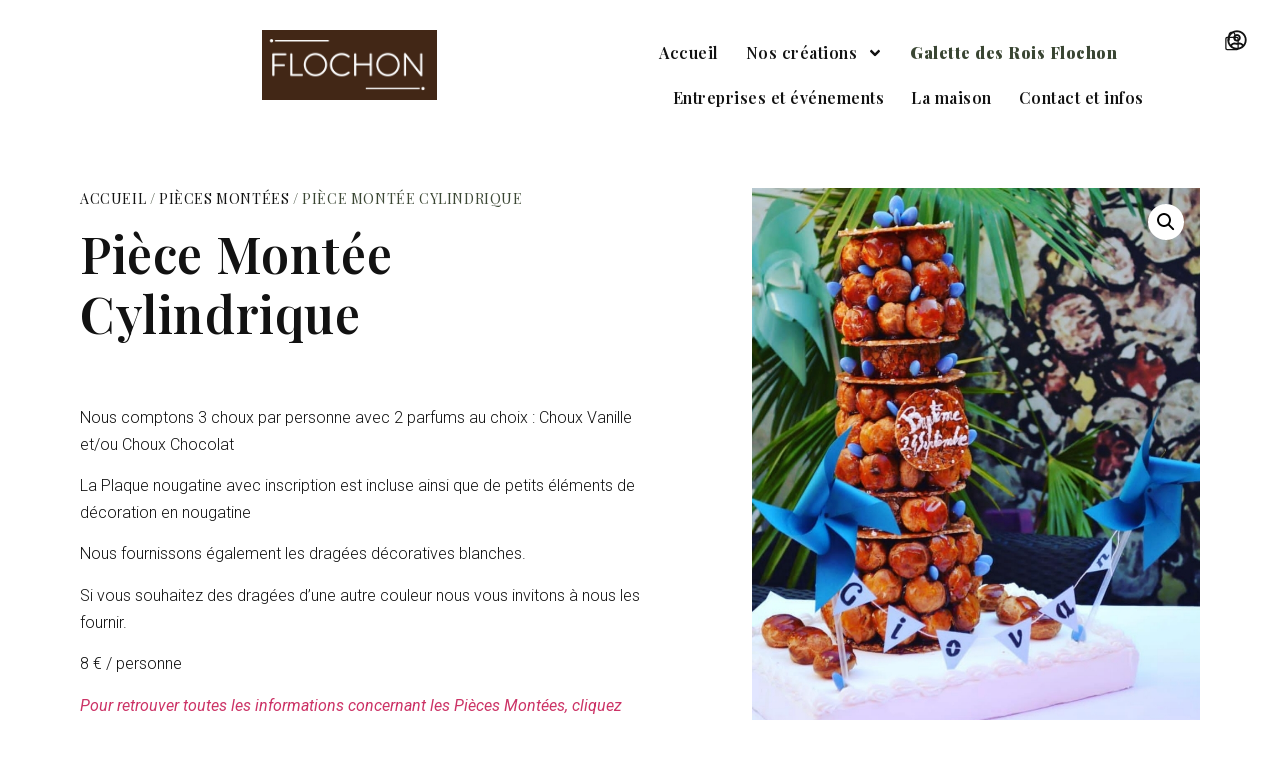

--- FILE ---
content_type: text/html; charset=utf-8
request_url: https://patissier-chocolatier-lyon.fr/product/piece-montee-cylindrique/
body_size: 21047
content:
<!DOCTYPE html>
<html lang="fr-FR">
<head>
	<meta charset="UTF-8">
	<meta name="viewport" content="width=device-width, initial-scale=1.0, viewport-fit=cover" />		<meta name='robots' content='index, follow, max-image-preview:large, max-snippet:-1, max-video-preview:-1' />
<link rel="prefetch" href="https://patissier-chocolatier-lyon.fr/wp-content/plugins/woo-min-max-quantity-step-control-single/assets/js/custom.js">
<link rel="prefetch" href="https://patissier-chocolatier-lyon.fr/wp-content/plugins/woo-min-max-quantity-step-control-single/assets/css/wcmmq-front.css">

	<!-- This site is optimized with the Yoast SEO plugin v26.7 - https://yoast.com/wordpress/plugins/seo/ -->
	<title>Pièce Montée Cylindrique - Guillaume Flochon</title>
	<link rel="canonical" href="https://patissier-chocolatier-lyon.fr/product/piece-montee-cylindrique/" />
	<meta property="og:locale" content="fr_FR" />
	<meta property="og:type" content="article" />
	<meta property="og:title" content="Pièce Montée Cylindrique - Guillaume Flochon" />
	<meta property="og:description" content="Pour retrouver toutes les informations concernant les Pièces Montées, cliquez ici" />
	<meta property="og:url" content="https://patissier-chocolatier-lyon.fr/product/piece-montee-cylindrique/" />
	<meta property="og:site_name" content="Guillaume Flochon" />
	<meta property="article:modified_time" content="2025-07-07T14:05:26+00:00" />
	<meta property="og:image" content="https://patissier-chocolatier-lyon.fr/wp-content/uploads/2025/04/bapteme-piece-montee-ronde.jpg" />
	<meta property="og:image:width" content="810" />
	<meta property="og:image:height" content="1016" />
	<meta property="og:image:type" content="image/jpeg" />
	<meta name="twitter:card" content="summary_large_image" />
	<meta name="twitter:label1" content="Durée de lecture estimée" />
	<meta name="twitter:data1" content="1 minute" />
	<script type="application/ld+json" class="yoast-schema-graph">{"@context":"https://schema.org","@graph":[{"@type":"WebPage","@id":"https://patissier-chocolatier-lyon.fr/product/piece-montee-cylindrique/","url":"https://patissier-chocolatier-lyon.fr/product/piece-montee-cylindrique/","name":"Pièce Montée Cylindrique - Guillaume Flochon","isPartOf":{"@id":"https://patissier-chocolatier-lyon.fr/#website"},"primaryImageOfPage":{"@id":"https://patissier-chocolatier-lyon.fr/product/piece-montee-cylindrique/#primaryimage"},"image":{"@id":"https://patissier-chocolatier-lyon.fr/product/piece-montee-cylindrique/#primaryimage"},"thumbnailUrl":"https://patissier-chocolatier-lyon.fr/wp-content/uploads/2025/04/bapteme-piece-montee-ronde.jpg","datePublished":"2025-04-24T08:54:28+00:00","dateModified":"2025-07-07T14:05:26+00:00","breadcrumb":{"@id":"https://patissier-chocolatier-lyon.fr/product/piece-montee-cylindrique/#breadcrumb"},"inLanguage":"fr-FR","potentialAction":[{"@type":"ReadAction","target":["https://patissier-chocolatier-lyon.fr/product/piece-montee-cylindrique/"]}]},{"@type":"ImageObject","inLanguage":"fr-FR","@id":"https://patissier-chocolatier-lyon.fr/product/piece-montee-cylindrique/#primaryimage","url":"https://patissier-chocolatier-lyon.fr/wp-content/uploads/2025/04/bapteme-piece-montee-ronde.jpg","contentUrl":"https://patissier-chocolatier-lyon.fr/wp-content/uploads/2025/04/bapteme-piece-montee-ronde.jpg","width":810,"height":1016},{"@type":"BreadcrumbList","@id":"https://patissier-chocolatier-lyon.fr/product/piece-montee-cylindrique/#breadcrumb","itemListElement":[{"@type":"ListItem","position":1,"name":"Accueil","item":"https://patissier-chocolatier-lyon.fr/"},{"@type":"ListItem","position":2,"name":"Boutique","item":"https://patissier-chocolatier-lyon.fr/boutique/"},{"@type":"ListItem","position":3,"name":"Pièce Montée Cylindrique"}]},{"@type":"WebSite","@id":"https://patissier-chocolatier-lyon.fr/#website","url":"https://patissier-chocolatier-lyon.fr/","name":"Guillaume Flochon","description":"Patissier Chocolatier Lyon","publisher":{"@id":"https://patissier-chocolatier-lyon.fr/#organization"},"potentialAction":[{"@type":"SearchAction","target":{"@type":"EntryPoint","urlTemplate":"https://patissier-chocolatier-lyon.fr/?s={search_term_string}"},"query-input":{"@type":"PropertyValueSpecification","valueRequired":true,"valueName":"search_term_string"}}],"inLanguage":"fr-FR"},{"@type":"Organization","@id":"https://patissier-chocolatier-lyon.fr/#organization","name":"Guillaume Flochon","url":"https://patissier-chocolatier-lyon.fr/","logo":{"@type":"ImageObject","inLanguage":"fr-FR","@id":"https://patissier-chocolatier-lyon.fr/#/schema/logo/image/","url":"https://patissier-chocolatier-lyon.fr/wp-content/uploads/2025/04/cropped-FLOCHON-scaled-2.png","contentUrl":"https://patissier-chocolatier-lyon.fr/wp-content/uploads/2025/04/cropped-FLOCHON-scaled-2.png","width":2558,"height":1026,"caption":"Guillaume Flochon"},"image":{"@id":"https://patissier-chocolatier-lyon.fr/#/schema/logo/image/"},"sameAs":["https://www.instagram.com/guillaume_flochon"]}]}</script>
	<!-- / Yoast SEO plugin. -->


<link rel='dns-prefetch' href='//www.googletagmanager.com' />
<link rel="alternate" type="application/rss+xml" title="Guillaume Flochon &raquo; Flux" href="https://patissier-chocolatier-lyon.fr/feed/" />
<link rel="alternate" type="application/rss+xml" title="Guillaume Flochon &raquo; Flux des commentaires" href="https://patissier-chocolatier-lyon.fr/comments/feed/" />
<link rel="alternate" title="oEmbed (JSON)" type="application/json+oembed" href="https://patissier-chocolatier-lyon.fr/wp-json/oembed/1.0/embed?url=https%3A%2F%2Fpatissier-chocolatier-lyon.fr%2Fproduct%2Fpiece-montee-cylindrique%2F" />
<link rel="alternate" title="oEmbed (XML)" type="text/xml+oembed" href="https://patissier-chocolatier-lyon.fr/wp-json/oembed/1.0/embed?url=https%3A%2F%2Fpatissier-chocolatier-lyon.fr%2Fproduct%2Fpiece-montee-cylindrique%2F&#038;format=xml" />
<style id='wp-img-auto-sizes-contain-inline-css' type='text/css'>
img:is([sizes=auto i],[sizes^="auto," i]){contain-intrinsic-size:3000px 1500px}
/*# sourceURL=wp-img-auto-sizes-contain-inline-css */
</style>
<link rel='stylesheet' id='coderockz-woo-delivery-block-css' href='https://patissier-chocolatier-lyon.fr/wp-content/plugins/coderockz-woocommerce-delivery-date-time-pro/block/assets/css/frontend.css?ver=1.4.78' type='text/css' media='all' />
<link rel='stylesheet' id='wp-block-library-css' href='https://patissier-chocolatier-lyon.fr/wp-includes/css/dist/block-library/style.min.css?ver=6.9' type='text/css' media='all' />
<style id='global-styles-inline-css' type='text/css'>
:root{--wp--preset--aspect-ratio--square: 1;--wp--preset--aspect-ratio--4-3: 4/3;--wp--preset--aspect-ratio--3-4: 3/4;--wp--preset--aspect-ratio--3-2: 3/2;--wp--preset--aspect-ratio--2-3: 2/3;--wp--preset--aspect-ratio--16-9: 16/9;--wp--preset--aspect-ratio--9-16: 9/16;--wp--preset--color--black: #000000;--wp--preset--color--cyan-bluish-gray: #abb8c3;--wp--preset--color--white: #ffffff;--wp--preset--color--pale-pink: #f78da7;--wp--preset--color--vivid-red: #cf2e2e;--wp--preset--color--luminous-vivid-orange: #ff6900;--wp--preset--color--luminous-vivid-amber: #fcb900;--wp--preset--color--light-green-cyan: #7bdcb5;--wp--preset--color--vivid-green-cyan: #00d084;--wp--preset--color--pale-cyan-blue: #8ed1fc;--wp--preset--color--vivid-cyan-blue: #0693e3;--wp--preset--color--vivid-purple: #9b51e0;--wp--preset--gradient--vivid-cyan-blue-to-vivid-purple: linear-gradient(135deg,rgb(6,147,227) 0%,rgb(155,81,224) 100%);--wp--preset--gradient--light-green-cyan-to-vivid-green-cyan: linear-gradient(135deg,rgb(122,220,180) 0%,rgb(0,208,130) 100%);--wp--preset--gradient--luminous-vivid-amber-to-luminous-vivid-orange: linear-gradient(135deg,rgb(252,185,0) 0%,rgb(255,105,0) 100%);--wp--preset--gradient--luminous-vivid-orange-to-vivid-red: linear-gradient(135deg,rgb(255,105,0) 0%,rgb(207,46,46) 100%);--wp--preset--gradient--very-light-gray-to-cyan-bluish-gray: linear-gradient(135deg,rgb(238,238,238) 0%,rgb(169,184,195) 100%);--wp--preset--gradient--cool-to-warm-spectrum: linear-gradient(135deg,rgb(74,234,220) 0%,rgb(151,120,209) 20%,rgb(207,42,186) 40%,rgb(238,44,130) 60%,rgb(251,105,98) 80%,rgb(254,248,76) 100%);--wp--preset--gradient--blush-light-purple: linear-gradient(135deg,rgb(255,206,236) 0%,rgb(152,150,240) 100%);--wp--preset--gradient--blush-bordeaux: linear-gradient(135deg,rgb(254,205,165) 0%,rgb(254,45,45) 50%,rgb(107,0,62) 100%);--wp--preset--gradient--luminous-dusk: linear-gradient(135deg,rgb(255,203,112) 0%,rgb(199,81,192) 50%,rgb(65,88,208) 100%);--wp--preset--gradient--pale-ocean: linear-gradient(135deg,rgb(255,245,203) 0%,rgb(182,227,212) 50%,rgb(51,167,181) 100%);--wp--preset--gradient--electric-grass: linear-gradient(135deg,rgb(202,248,128) 0%,rgb(113,206,126) 100%);--wp--preset--gradient--midnight: linear-gradient(135deg,rgb(2,3,129) 0%,rgb(40,116,252) 100%);--wp--preset--font-size--small: 13px;--wp--preset--font-size--medium: 20px;--wp--preset--font-size--large: 36px;--wp--preset--font-size--x-large: 42px;--wp--preset--spacing--20: 0.44rem;--wp--preset--spacing--30: 0.67rem;--wp--preset--spacing--40: 1rem;--wp--preset--spacing--50: 1.5rem;--wp--preset--spacing--60: 2.25rem;--wp--preset--spacing--70: 3.38rem;--wp--preset--spacing--80: 5.06rem;--wp--preset--shadow--natural: 6px 6px 9px rgba(0, 0, 0, 0.2);--wp--preset--shadow--deep: 12px 12px 50px rgba(0, 0, 0, 0.4);--wp--preset--shadow--sharp: 6px 6px 0px rgba(0, 0, 0, 0.2);--wp--preset--shadow--outlined: 6px 6px 0px -3px rgb(255, 255, 255), 6px 6px rgb(0, 0, 0);--wp--preset--shadow--crisp: 6px 6px 0px rgb(0, 0, 0);}:root { --wp--style--global--content-size: 800px;--wp--style--global--wide-size: 1200px; }:where(body) { margin: 0; }.wp-site-blocks > .alignleft { float: left; margin-right: 2em; }.wp-site-blocks > .alignright { float: right; margin-left: 2em; }.wp-site-blocks > .aligncenter { justify-content: center; margin-left: auto; margin-right: auto; }:where(.wp-site-blocks) > * { margin-block-start: 24px; margin-block-end: 0; }:where(.wp-site-blocks) > :first-child { margin-block-start: 0; }:where(.wp-site-blocks) > :last-child { margin-block-end: 0; }:root { --wp--style--block-gap: 24px; }:root :where(.is-layout-flow) > :first-child{margin-block-start: 0;}:root :where(.is-layout-flow) > :last-child{margin-block-end: 0;}:root :where(.is-layout-flow) > *{margin-block-start: 24px;margin-block-end: 0;}:root :where(.is-layout-constrained) > :first-child{margin-block-start: 0;}:root :where(.is-layout-constrained) > :last-child{margin-block-end: 0;}:root :where(.is-layout-constrained) > *{margin-block-start: 24px;margin-block-end: 0;}:root :where(.is-layout-flex){gap: 24px;}:root :where(.is-layout-grid){gap: 24px;}.is-layout-flow > .alignleft{float: left;margin-inline-start: 0;margin-inline-end: 2em;}.is-layout-flow > .alignright{float: right;margin-inline-start: 2em;margin-inline-end: 0;}.is-layout-flow > .aligncenter{margin-left: auto !important;margin-right: auto !important;}.is-layout-constrained > .alignleft{float: left;margin-inline-start: 0;margin-inline-end: 2em;}.is-layout-constrained > .alignright{float: right;margin-inline-start: 2em;margin-inline-end: 0;}.is-layout-constrained > .aligncenter{margin-left: auto !important;margin-right: auto !important;}.is-layout-constrained > :where(:not(.alignleft):not(.alignright):not(.alignfull)){max-width: var(--wp--style--global--content-size);margin-left: auto !important;margin-right: auto !important;}.is-layout-constrained > .alignwide{max-width: var(--wp--style--global--wide-size);}body .is-layout-flex{display: flex;}.is-layout-flex{flex-wrap: wrap;align-items: center;}.is-layout-flex > :is(*, div){margin: 0;}body .is-layout-grid{display: grid;}.is-layout-grid > :is(*, div){margin: 0;}body{padding-top: 0px;padding-right: 0px;padding-bottom: 0px;padding-left: 0px;}a:where(:not(.wp-element-button)){text-decoration: underline;}:root :where(.wp-element-button, .wp-block-button__link){background-color: #32373c;border-width: 0;color: #fff;font-family: inherit;font-size: inherit;font-style: inherit;font-weight: inherit;letter-spacing: inherit;line-height: inherit;padding-top: calc(0.667em + 2px);padding-right: calc(1.333em + 2px);padding-bottom: calc(0.667em + 2px);padding-left: calc(1.333em + 2px);text-decoration: none;text-transform: inherit;}.has-black-color{color: var(--wp--preset--color--black) !important;}.has-cyan-bluish-gray-color{color: var(--wp--preset--color--cyan-bluish-gray) !important;}.has-white-color{color: var(--wp--preset--color--white) !important;}.has-pale-pink-color{color: var(--wp--preset--color--pale-pink) !important;}.has-vivid-red-color{color: var(--wp--preset--color--vivid-red) !important;}.has-luminous-vivid-orange-color{color: var(--wp--preset--color--luminous-vivid-orange) !important;}.has-luminous-vivid-amber-color{color: var(--wp--preset--color--luminous-vivid-amber) !important;}.has-light-green-cyan-color{color: var(--wp--preset--color--light-green-cyan) !important;}.has-vivid-green-cyan-color{color: var(--wp--preset--color--vivid-green-cyan) !important;}.has-pale-cyan-blue-color{color: var(--wp--preset--color--pale-cyan-blue) !important;}.has-vivid-cyan-blue-color{color: var(--wp--preset--color--vivid-cyan-blue) !important;}.has-vivid-purple-color{color: var(--wp--preset--color--vivid-purple) !important;}.has-black-background-color{background-color: var(--wp--preset--color--black) !important;}.has-cyan-bluish-gray-background-color{background-color: var(--wp--preset--color--cyan-bluish-gray) !important;}.has-white-background-color{background-color: var(--wp--preset--color--white) !important;}.has-pale-pink-background-color{background-color: var(--wp--preset--color--pale-pink) !important;}.has-vivid-red-background-color{background-color: var(--wp--preset--color--vivid-red) !important;}.has-luminous-vivid-orange-background-color{background-color: var(--wp--preset--color--luminous-vivid-orange) !important;}.has-luminous-vivid-amber-background-color{background-color: var(--wp--preset--color--luminous-vivid-amber) !important;}.has-light-green-cyan-background-color{background-color: var(--wp--preset--color--light-green-cyan) !important;}.has-vivid-green-cyan-background-color{background-color: var(--wp--preset--color--vivid-green-cyan) !important;}.has-pale-cyan-blue-background-color{background-color: var(--wp--preset--color--pale-cyan-blue) !important;}.has-vivid-cyan-blue-background-color{background-color: var(--wp--preset--color--vivid-cyan-blue) !important;}.has-vivid-purple-background-color{background-color: var(--wp--preset--color--vivid-purple) !important;}.has-black-border-color{border-color: var(--wp--preset--color--black) !important;}.has-cyan-bluish-gray-border-color{border-color: var(--wp--preset--color--cyan-bluish-gray) !important;}.has-white-border-color{border-color: var(--wp--preset--color--white) !important;}.has-pale-pink-border-color{border-color: var(--wp--preset--color--pale-pink) !important;}.has-vivid-red-border-color{border-color: var(--wp--preset--color--vivid-red) !important;}.has-luminous-vivid-orange-border-color{border-color: var(--wp--preset--color--luminous-vivid-orange) !important;}.has-luminous-vivid-amber-border-color{border-color: var(--wp--preset--color--luminous-vivid-amber) !important;}.has-light-green-cyan-border-color{border-color: var(--wp--preset--color--light-green-cyan) !important;}.has-vivid-green-cyan-border-color{border-color: var(--wp--preset--color--vivid-green-cyan) !important;}.has-pale-cyan-blue-border-color{border-color: var(--wp--preset--color--pale-cyan-blue) !important;}.has-vivid-cyan-blue-border-color{border-color: var(--wp--preset--color--vivid-cyan-blue) !important;}.has-vivid-purple-border-color{border-color: var(--wp--preset--color--vivid-purple) !important;}.has-vivid-cyan-blue-to-vivid-purple-gradient-background{background: var(--wp--preset--gradient--vivid-cyan-blue-to-vivid-purple) !important;}.has-light-green-cyan-to-vivid-green-cyan-gradient-background{background: var(--wp--preset--gradient--light-green-cyan-to-vivid-green-cyan) !important;}.has-luminous-vivid-amber-to-luminous-vivid-orange-gradient-background{background: var(--wp--preset--gradient--luminous-vivid-amber-to-luminous-vivid-orange) !important;}.has-luminous-vivid-orange-to-vivid-red-gradient-background{background: var(--wp--preset--gradient--luminous-vivid-orange-to-vivid-red) !important;}.has-very-light-gray-to-cyan-bluish-gray-gradient-background{background: var(--wp--preset--gradient--very-light-gray-to-cyan-bluish-gray) !important;}.has-cool-to-warm-spectrum-gradient-background{background: var(--wp--preset--gradient--cool-to-warm-spectrum) !important;}.has-blush-light-purple-gradient-background{background: var(--wp--preset--gradient--blush-light-purple) !important;}.has-blush-bordeaux-gradient-background{background: var(--wp--preset--gradient--blush-bordeaux) !important;}.has-luminous-dusk-gradient-background{background: var(--wp--preset--gradient--luminous-dusk) !important;}.has-pale-ocean-gradient-background{background: var(--wp--preset--gradient--pale-ocean) !important;}.has-electric-grass-gradient-background{background: var(--wp--preset--gradient--electric-grass) !important;}.has-midnight-gradient-background{background: var(--wp--preset--gradient--midnight) !important;}.has-small-font-size{font-size: var(--wp--preset--font-size--small) !important;}.has-medium-font-size{font-size: var(--wp--preset--font-size--medium) !important;}.has-large-font-size{font-size: var(--wp--preset--font-size--large) !important;}.has-x-large-font-size{font-size: var(--wp--preset--font-size--x-large) !important;}
:root :where(.wp-block-pullquote){font-size: 1.5em;line-height: 1.6;}
/*# sourceURL=global-styles-inline-css */
</style>
<link rel='stylesheet' id='photoswipe-css' href='https://patissier-chocolatier-lyon.fr/wp-content/plugins/woocommerce/assets/css/photoswipe/photoswipe.min.css?ver=10.4.3' type='text/css' media='all' />
<link rel='stylesheet' id='photoswipe-default-skin-css' href='https://patissier-chocolatier-lyon.fr/wp-content/plugins/woocommerce/assets/css/photoswipe/default-skin/default-skin.min.css?ver=10.4.3' type='text/css' media='all' />
<link rel='stylesheet' id='woocommerce-layout-css' href='https://patissier-chocolatier-lyon.fr/wp-content/plugins/woocommerce/assets/css/woocommerce-layout.css?ver=10.4.3' type='text/css' media='all' />
<link rel='stylesheet' id='woocommerce-smallscreen-css' href='https://patissier-chocolatier-lyon.fr/wp-content/plugins/woocommerce/assets/css/woocommerce-smallscreen.css?ver=10.4.3' type='text/css' media='only screen and (max-width: 768px)' />
<link rel='stylesheet' id='woocommerce-general-css' href='https://patissier-chocolatier-lyon.fr/wp-content/plugins/woocommerce/assets/css/woocommerce.css?ver=10.4.3' type='text/css' media='all' />
<style id='woocommerce-inline-inline-css' type='text/css'>
.woocommerce form .form-row .required { visibility: visible; }
/*# sourceURL=woocommerce-inline-inline-css */
</style>
<link rel='stylesheet' id='hello-biz-css' href='https://patissier-chocolatier-lyon.fr/wp-content/themes/hello-biz/assets/css/theme.css?ver=1.2.0' type='text/css' media='all' />
<link rel='stylesheet' id='hello-biz-header-footer-css' href='https://patissier-chocolatier-lyon.fr/wp-content/themes/hello-biz/assets/css/header-footer.css?ver=1.2.0' type='text/css' media='all' />
<link rel='stylesheet' id='elementor-frontend-css' href='https://patissier-chocolatier-lyon.fr/wp-content/uploads/elementor/css/custom-frontend.min.css?ver=1768786861' type='text/css' media='all' />
<link rel='stylesheet' id='widget-image-css' href='https://patissier-chocolatier-lyon.fr/wp-content/plugins/elementor/assets/css/widget-image.min.css?ver=3.34.1' type='text/css' media='all' />
<link rel='stylesheet' id='widget-nav-menu-css' href='https://patissier-chocolatier-lyon.fr/wp-content/uploads/elementor/css/custom-pro-widget-nav-menu.min.css?ver=1768786861' type='text/css' media='all' />
<link rel='stylesheet' id='widget-woocommerce-menu-cart-css' href='https://patissier-chocolatier-lyon.fr/wp-content/uploads/elementor/css/custom-pro-widget-woocommerce-menu-cart.min.css?ver=1768786861' type='text/css' media='all' />
<link rel='stylesheet' id='e-sticky-css' href='https://patissier-chocolatier-lyon.fr/wp-content/plugins/elementor-pro/assets/css/modules/sticky.min.css?ver=3.34.0' type='text/css' media='all' />
<link rel='stylesheet' id='widget-social-icons-css' href='https://patissier-chocolatier-lyon.fr/wp-content/plugins/elementor/assets/css/widget-social-icons.min.css?ver=3.34.1' type='text/css' media='all' />
<link rel='stylesheet' id='e-apple-webkit-css' href='https://patissier-chocolatier-lyon.fr/wp-content/uploads/elementor/css/custom-apple-webkit.min.css?ver=1768786861' type='text/css' media='all' />
<link rel='stylesheet' id='widget-heading-css' href='https://patissier-chocolatier-lyon.fr/wp-content/plugins/elementor/assets/css/widget-heading.min.css?ver=3.34.1' type='text/css' media='all' />
<link rel='stylesheet' id='widget-woocommerce-notices-css' href='https://patissier-chocolatier-lyon.fr/wp-content/plugins/elementor-pro/assets/css/widget-woocommerce-notices.min.css?ver=3.34.0' type='text/css' media='all' />
<link rel='stylesheet' id='widget-woocommerce-product-price-css' href='https://patissier-chocolatier-lyon.fr/wp-content/plugins/elementor-pro/assets/css/widget-woocommerce-product-price.min.css?ver=3.34.0' type='text/css' media='all' />
<link rel='stylesheet' id='widget-woocommerce-product-add-to-cart-css' href='https://patissier-chocolatier-lyon.fr/wp-content/uploads/elementor/css/custom-pro-widget-woocommerce-product-add-to-cart.min.css?ver=1768786861' type='text/css' media='all' />
<link rel='stylesheet' id='widget-nested-accordion-css' href='https://patissier-chocolatier-lyon.fr/wp-content/plugins/elementor/assets/css/widget-nested-accordion.min.css?ver=3.34.1' type='text/css' media='all' />
<link rel='stylesheet' id='widget-woocommerce-product-images-css' href='https://patissier-chocolatier-lyon.fr/wp-content/plugins/elementor-pro/assets/css/widget-woocommerce-product-images.min.css?ver=3.34.0' type='text/css' media='all' />
<link rel='stylesheet' id='widget-woocommerce-products-css' href='https://patissier-chocolatier-lyon.fr/wp-content/plugins/elementor-pro/assets/css/widget-woocommerce-products.min.css?ver=3.34.0' type='text/css' media='all' />
<link rel='stylesheet' id='elementor-post-63-css' href='https://patissier-chocolatier-lyon.fr/wp-content/uploads/elementor/css/post-63.css?ver=1768786862' type='text/css' media='all' />
<link rel='stylesheet' id='elementor-post-87-css' href='https://patissier-chocolatier-lyon.fr/wp-content/uploads/elementor/css/post-87.css?ver=1768786862' type='text/css' media='all' />
<link rel='stylesheet' id='elementor-post-84-css' href='https://patissier-chocolatier-lyon.fr/wp-content/uploads/elementor/css/post-84.css?ver=1768786862' type='text/css' media='all' />
<link rel='stylesheet' id='elementor-post-67-css' href='https://patissier-chocolatier-lyon.fr/wp-content/uploads/elementor/css/post-67.css?ver=1768788145' type='text/css' media='all' />
<link rel='stylesheet' id='e-woocommerce-notices-css' href='https://patissier-chocolatier-lyon.fr/wp-content/plugins/elementor-pro/assets/css/woocommerce-notices.min.css?ver=3.34.0' type='text/css' media='all' />
<link rel='stylesheet' id='wcmmq-front-style-css' href='https://patissier-chocolatier-lyon.fr/wp-content/plugins/woo-min-max-quantity-step-control-single/assets/css/wcmmq-front.css?ver=7.0.4.1.1764813921' type='text/css' media='all' />
<link rel='stylesheet' id='elementor-gf-playfairdisplay-css' href='https://fonts.googleapis.com/css?family=Playfair+Display:100,100italic,200,200italic,300,300italic,400,400italic,500,500italic,600,600italic,700,700italic,800,800italic,900,900italic&#038;display=swap' type='text/css' media='all' />
<link rel='stylesheet' id='elementor-gf-roboto-css' href='https://fonts.googleapis.com/css?family=Roboto:100,100italic,200,200italic,300,300italic,400,400italic,500,500italic,600,600italic,700,700italic,800,800italic,900,900italic&#038;display=swap' type='text/css' media='all' />
<script id="gtmkit-js-before" data-cfasync="false" data-nowprocket="" data-cookieconsent="ignore">
		window.gtmkit_settings = {"datalayer_name":"dataLayer","console_log":false,"wc":{"use_sku":true,"pid_prefix":"","add_shipping_info":{"config":1},"add_payment_info":{"config":1},"view_item":{"config":0},"view_item_list":{"config":0},"wishlist":false,"css_selectors":{"product_list_select_item":".products .product:not(.product-category) a:not(.add_to_cart_button.ajax_add_to_cart,.add_to_wishlist),.wc-block-grid__products li:not(.product-category) a:not(.add_to_cart_button.ajax_add_to_cart,.add_to_wishlist),.woocommerce-grouped-product-list-item__label a:not(.add_to_wishlist)","product_list_element":".product,.wc-block-grid__product","product_list_exclude":"","product_list_add_to_cart":".add_to_cart_button.ajax_add_to_cart:not(.single_add_to_cart_button)"},"text":{"wp-block-handpicked-products":"Handpicked Products","wp-block-product-best-sellers":"Best Sellers","wp-block-product-category":"Product Category","wp-block-product-new":"New Products","wp-block-product-on-sale":"Products On Sale","wp-block-products-by-attribute":"Products By Attribute","wp-block-product-tag":"Product Tag","wp-block-product-top-rated":"Top Rated Products","shipping-tier-not-found":"Shipping tier not found","payment-method-not-found":"Payment method not found"}}};
		window.gtmkit_data = {"wc":{"currency":"EUR","is_cart":false,"is_checkout":false,"blocks":{}}};
		window.dataLayer = window.dataLayer || [];
				
//# sourceURL=gtmkit-js-before
</script>
<script id="breeze-prefetch-js-extra">
var breeze_prefetch = {"local_url":"https://patissier-chocolatier-lyon.fr","ignore_remote_prefetch":"1","ignore_list":["/mon-panier/","/finaliser-ma-commande/","/mon-compte/","wp-admin","wp-login.php"]};
//# sourceURL=breeze-prefetch-js-extra
</script>
<script src="https://patissier-chocolatier-lyon.fr/wp-content/plugins/breeze/assets/js/js-front-end/breeze-prefetch-links.min.js?ver=2.2.23" id="breeze-prefetch-js"></script>
<script src="https://patissier-chocolatier-lyon.fr/wp-includes/js/jquery/jquery.min.js?ver=3.7.1" id="jquery-core-js"></script>
<script src="https://patissier-chocolatier-lyon.fr/wp-includes/js/jquery/jquery-migrate.min.js?ver=3.4.1" id="jquery-migrate-js"></script>
<script src="https://patissier-chocolatier-lyon.fr/wp-content/plugins/woocommerce/assets/js/jquery-blockui/jquery.blockUI.min.js?ver=2.7.0-wc.10.4.3" id="wc-jquery-blockui-js" defer data-wp-strategy="defer"></script>
<script id="wc-add-to-cart-js-extra">
var wc_add_to_cart_params = {"ajax_url":"/wp-admin/admin-ajax.php","wc_ajax_url":"/?wc-ajax=%%endpoint%%","i18n_view_cart":"Voir le panier","cart_url":"https://patissier-chocolatier-lyon.fr/mon-panier/","is_cart":"","cart_redirect_after_add":"no"};
//# sourceURL=wc-add-to-cart-js-extra
</script>
<script src="https://patissier-chocolatier-lyon.fr/wp-content/plugins/woocommerce/assets/js/frontend/add-to-cart.min.js?ver=10.4.3" id="wc-add-to-cart-js" defer data-wp-strategy="defer"></script>
<script src="https://patissier-chocolatier-lyon.fr/wp-content/plugins/woocommerce/assets/js/zoom/jquery.zoom.min.js?ver=1.7.21-wc.10.4.3" id="wc-zoom-js" defer data-wp-strategy="defer"></script>
<script src="https://patissier-chocolatier-lyon.fr/wp-content/plugins/woocommerce/assets/js/flexslider/jquery.flexslider.min.js?ver=2.7.2-wc.10.4.3" id="wc-flexslider-js" defer data-wp-strategy="defer"></script>
<script src="https://patissier-chocolatier-lyon.fr/wp-content/plugins/woocommerce/assets/js/photoswipe/photoswipe.min.js?ver=4.1.1-wc.10.4.3" id="wc-photoswipe-js" defer data-wp-strategy="defer"></script>
<script src="https://patissier-chocolatier-lyon.fr/wp-content/plugins/woocommerce/assets/js/photoswipe/photoswipe-ui-default.min.js?ver=4.1.1-wc.10.4.3" id="wc-photoswipe-ui-default-js" defer data-wp-strategy="defer"></script>
<script id="wc-single-product-js-extra">
var wc_single_product_params = {"i18n_required_rating_text":"Veuillez s\u00e9lectionner une note","i18n_rating_options":["1\u00a0\u00e9toile sur 5","2\u00a0\u00e9toiles sur 5","3\u00a0\u00e9toiles sur 5","4\u00a0\u00e9toiles sur 5","5\u00a0\u00e9toiles sur 5"],"i18n_product_gallery_trigger_text":"Voir la galerie d\u2019images en plein \u00e9cran","review_rating_required":"yes","flexslider":{"rtl":false,"animation":"slide","smoothHeight":true,"directionNav":false,"controlNav":"thumbnails","slideshow":false,"animationSpeed":500,"animationLoop":false,"allowOneSlide":false},"zoom_enabled":"1","zoom_options":[],"photoswipe_enabled":"1","photoswipe_options":{"shareEl":false,"closeOnScroll":false,"history":false,"hideAnimationDuration":0,"showAnimationDuration":0},"flexslider_enabled":"1"};
//# sourceURL=wc-single-product-js-extra
</script>
<script src="https://patissier-chocolatier-lyon.fr/wp-content/plugins/woocommerce/assets/js/frontend/single-product.min.js?ver=10.4.3" id="wc-single-product-js" defer data-wp-strategy="defer"></script>
<script src="https://patissier-chocolatier-lyon.fr/wp-content/plugins/woocommerce/assets/js/js-cookie/js.cookie.min.js?ver=2.1.4-wc.10.4.3" id="wc-js-cookie-js" defer data-wp-strategy="defer"></script>
<script id="woocommerce-js-extra">
var woocommerce_params = {"ajax_url":"/wp-admin/admin-ajax.php","wc_ajax_url":"/?wc-ajax=%%endpoint%%","i18n_password_show":"Afficher le mot de passe","i18n_password_hide":"Masquer le mot de passe"};
//# sourceURL=woocommerce-js-extra
</script>
<script src="https://patissier-chocolatier-lyon.fr/wp-content/plugins/woocommerce/assets/js/frontend/woocommerce.min.js?ver=10.4.3" id="woocommerce-js" defer data-wp-strategy="defer"></script>
<script id="gtmkit-container-js-after" data-cfasync="false" data-nowprocket="" data-cookieconsent="ignore">
/* Google Tag Manager */
(function(w,d,s,l,i){w[l]=w[l]||[];w[l].push({'gtm.start':
new Date().getTime(),event:'gtm.js'});var f=d.getElementsByTagName(s)[0],
j=d.createElement(s),dl=l!='dataLayer'?'&l='+l:'';j.async=true;j.src=
'https://www.googletagmanager.com/gtm.js?id='+i+dl;f.parentNode.insertBefore(j,f);
})(window,document,'script','dataLayer','GTM-WNVF87LL');
/* End Google Tag Manager */

//# sourceURL=gtmkit-container-js-after
</script>
<script src="https://patissier-chocolatier-lyon.fr/wp-content/plugins/gtm-kit/assets/integration/woocommerce.js?ver=2.7.0" id="gtmkit-woocommerce-js" defer data-wp-strategy="defer"></script>
<script id="gtmkit-datalayer-js-before" data-cfasync="false" data-nowprocket="" data-cookieconsent="ignore">
const gtmkit_dataLayer_content = {"pageType":"product-page","productType":"simple","event":"view_item","ecommerce":{"items":[{"id":"Pi\u00e8ce mont\u00e9e cylindrique","item_id":"Pi\u00e8ce mont\u00e9e cylindrique","item_name":"Pi\u00e8ce Mont\u00e9e Cylindrique","currency":"EUR","price":0,"item_category":"Pi\u00e8ces mont\u00e9es"}],"value":0,"currency":"EUR"}};
dataLayer.push( gtmkit_dataLayer_content );

//# sourceURL=gtmkit-datalayer-js-before
</script>
<script src="https://patissier-chocolatier-lyon.fr/wp-content/plugins/elementor-pro/assets/js/page-transitions.min.js?ver=3.34.0" id="page-transitions-js"></script>
<link rel="https://api.w.org/" href="https://patissier-chocolatier-lyon.fr/wp-json/" /><link rel="alternate" title="JSON" type="application/json" href="https://patissier-chocolatier-lyon.fr/wp-json/wp/v2/product/388" /><link rel="EditURI" type="application/rsd+xml" title="RSD" href="https://patissier-chocolatier-lyon.fr/xmlrpc.php?rsd" />
<meta name="generator" content="WordPress 6.9" />
<meta name="generator" content="WooCommerce 10.4.3" />
<link rel='shortlink' href='https://patissier-chocolatier-lyon.fr/?p=388' />
<style type="text/css">
span.wcmmq_prefix {
    float: left;
    padding: 10px;
    margin: 0;
}
</style>
<meta name="description" content="Pour retrouver toutes les informations concernant les Pièces Montées, cliquez ici">
	<noscript><style>.woocommerce-product-gallery{ opacity: 1 !important; }</style></noscript>
	<meta name="generator" content="Elementor 3.34.1; features: e_font_icon_svg, additional_custom_breakpoints; settings: css_print_method-external, google_font-enabled, font_display-swap">
<!-- Google Tag Manager -->
<script>(function(w,d,s,l,i){w[l]=w[l]||[];w[l].push({'gtm.start':
new Date().getTime(),event:'gtm.js'});var f=d.getElementsByTagName(s)[0],
j=d.createElement(s),dl=l!='dataLayer'?'&l='+l:'';j.async=true;j.src=
'https://www.googletagmanager.com/gtm.js?id='+i+dl;f.parentNode.insertBefore(j,f);
})(window,document,'script','dataLayer','GTM-WNVF87LL');</script>
<!-- End Google Tag Manager -->
			<style>
				.e-con.e-parent:nth-of-type(n+4):not(.e-lazyloaded):not(.e-no-lazyload),
				.e-con.e-parent:nth-of-type(n+4):not(.e-lazyloaded):not(.e-no-lazyload) * {
					background-image: none !important;
				}
				@media screen and (max-height: 1024px) {
					.e-con.e-parent:nth-of-type(n+3):not(.e-lazyloaded):not(.e-no-lazyload),
					.e-con.e-parent:nth-of-type(n+3):not(.e-lazyloaded):not(.e-no-lazyload) * {
						background-image: none !important;
					}
				}
				@media screen and (max-height: 640px) {
					.e-con.e-parent:nth-of-type(n+2):not(.e-lazyloaded):not(.e-no-lazyload),
					.e-con.e-parent:nth-of-type(n+2):not(.e-lazyloaded):not(.e-no-lazyload) * {
						background-image: none !important;
					}
				}
			</style>
			<link rel="icon" href="https://patissier-chocolatier-lyon.fr/wp-content/uploads/2025/09/Patisserie-Flochon-100x100.png" sizes="32x32" />
<link rel="icon" href="https://patissier-chocolatier-lyon.fr/wp-content/uploads/2025/09/Patisserie-Flochon-300x300.png" sizes="192x192" />
<link rel="apple-touch-icon" href="https://patissier-chocolatier-lyon.fr/wp-content/uploads/2025/09/Patisserie-Flochon-300x300.png" />
<meta name="msapplication-TileImage" content="https://patissier-chocolatier-lyon.fr/wp-content/uploads/2025/09/Patisserie-Flochon-300x300.png" />
</head>
<body class="wp-singular product-template-default single single-product postid-388 wp-custom-logo wp-theme-hello-biz theme-hello-biz woocommerce woocommerce-page woocommerce-no-js ehbiz-default e-wc-error-notice e-wc-message-notice e-wc-info-notice elementor-default elementor-template-full-width elementor-kit-63 elementor-page-67">
		<e-page-transition preloader-type="icon" preloader-icon="fas fa-spinner fa-solid" class="e-page-transition--entering" exclude="^https\:\/\/patissier\-chocolatier\-lyon\.fr\/wp\-admin\/">
			<svg class="e-page-transition--preloader e-font-icon-svg e-fas-spinner" viewBox="0 0 512 512" xmlns="http://www.w3.org/2000/svg"><path d="M304 48c0 26.51-21.49 48-48 48s-48-21.49-48-48 21.49-48 48-48 48 21.49 48 48zm-48 368c-26.51 0-48 21.49-48 48s21.49 48 48 48 48-21.49 48-48-21.49-48-48-48zm208-208c-26.51 0-48 21.49-48 48s21.49 48 48 48 48-21.49 48-48-21.49-48-48-48zM96 256c0-26.51-21.49-48-48-48S0 229.49 0 256s21.49 48 48 48 48-21.49 48-48zm12.922 99.078c-26.51 0-48 21.49-48 48s21.49 48 48 48 48-21.49 48-48c0-26.509-21.491-48-48-48zm294.156 0c-26.51 0-48 21.49-48 48s21.49 48 48 48 48-21.49 48-48c0-26.509-21.49-48-48-48zM108.922 60.922c-26.51 0-48 21.49-48 48s21.49 48 48 48 48-21.49 48-48-21.491-48-48-48z"></path></svg>		</e-page-transition>
		<!-- Google Tag Manager (noscript) -->
<noscript><iframe src="https://www.googletagmanager.com/ns.html?id=GTM-WNVF87LL"
height="0" width="0" style="display:none;visibility:hidden"></iframe></noscript>
<!-- End Google Tag Manager (noscript) -->
		<header data-elementor-type="header" data-elementor-id="87" class="elementor elementor-87 elementor-location-header" data-elementor-post-type="elementor_library">
			<header class="elementor-element elementor-element-16e26d6f e-con-full e-flex e-con e-parent" data-id="16e26d6f" data-element_type="container" data-settings="{&quot;background_background&quot;:&quot;classic&quot;,&quot;sticky&quot;:&quot;top&quot;,&quot;sticky_on&quot;:[&quot;desktop&quot;,&quot;tablet_extra&quot;,&quot;tablet&quot;,&quot;mobile&quot;],&quot;sticky_offset&quot;:0,&quot;sticky_effects_offset&quot;:0,&quot;sticky_anchor_link_offset&quot;:0}">
		<div class="elementor-element elementor-element-73264e9 e-flex e-con-boxed e-con e-child" data-id="73264e9" data-element_type="container">
					<div class="e-con-inner">
				<div class="elementor-element elementor-element-1f697e1f elementor-widget__width-auto elementor-widget elementor-widget-theme-site-logo elementor-widget-image" data-id="1f697e1f" data-element_type="widget" data-widget_type="theme-site-logo.default">
				<div class="elementor-widget-container">
											<a href="https://patissier-chocolatier-lyon.fr">
			<img fetchpriority="high" width="2558" height="1026" src="https://patissier-chocolatier-lyon.fr/wp-content/uploads/2025/04/cropped-FLOCHON-scaled-2.png" class="attachment-full size-full wp-image-192" alt="" srcset="https://patissier-chocolatier-lyon.fr/wp-content/uploads/2025/04/cropped-FLOCHON-scaled-2.png 2558w, https://patissier-chocolatier-lyon.fr/wp-content/uploads/2025/04/cropped-FLOCHON-scaled-2-1200x481.png 1200w, https://patissier-chocolatier-lyon.fr/wp-content/uploads/2025/04/cropped-FLOCHON-scaled-2-300x120.png 300w, https://patissier-chocolatier-lyon.fr/wp-content/uploads/2025/04/cropped-FLOCHON-scaled-2-1024x411.png 1024w, https://patissier-chocolatier-lyon.fr/wp-content/uploads/2025/04/cropped-FLOCHON-scaled-2-768x308.png 768w, https://patissier-chocolatier-lyon.fr/wp-content/uploads/2025/04/cropped-FLOCHON-scaled-2-1536x616.png 1536w, https://patissier-chocolatier-lyon.fr/wp-content/uploads/2025/04/cropped-FLOCHON-scaled-2-2048x821.png 2048w" sizes="(max-width: 2558px) 100vw, 2558px" />				</a>
											</div>
				</div>
		<div class="elementor-element elementor-element-2d94e387 e-con-full e-flex e-con e-child" data-id="2d94e387" data-element_type="container">
				<div class="elementor-element elementor-element-2bdd30c2 elementor-nav-menu--stretch elementor-nav-menu--dropdown-tablet_extra elementor-nav-menu__text-align-aside elementor-nav-menu--toggle elementor-nav-menu--burger elementor-widget elementor-widget-nav-menu" data-id="2bdd30c2" data-element_type="widget" data-settings="{&quot;full_width&quot;:&quot;stretch&quot;,&quot;submenu_icon&quot;:{&quot;value&quot;:&quot;&lt;svg aria-hidden=\&quot;true\&quot; class=\&quot;e-font-icon-svg e-fas-angle-down\&quot; viewBox=\&quot;0 0 320 512\&quot; xmlns=\&quot;http:\/\/www.w3.org\/2000\/svg\&quot;&gt;&lt;path d=\&quot;M143 352.3L7 216.3c-9.4-9.4-9.4-24.6 0-33.9l22.6-22.6c9.4-9.4 24.6-9.4 33.9 0l96.4 96.4 96.4-96.4c9.4-9.4 24.6-9.4 33.9 0l22.6 22.6c9.4 9.4 9.4 24.6 0 33.9l-136 136c-9.2 9.4-24.4 9.4-33.8 0z\&quot;&gt;&lt;\/path&gt;&lt;\/svg&gt;&quot;,&quot;library&quot;:&quot;fa-solid&quot;},&quot;layout&quot;:&quot;horizontal&quot;,&quot;toggle&quot;:&quot;burger&quot;}" data-widget_type="nav-menu.default">
				<div class="elementor-widget-container">
								<nav aria-label="Menu" class="elementor-nav-menu--main elementor-nav-menu__container elementor-nav-menu--layout-horizontal e--pointer-underline e--animation-fade">
				<ul id="menu-1-2bdd30c2" class="elementor-nav-menu"><li class="menu-item menu-item-type-post_type menu-item-object-page menu-item-home menu-item-152"><a href="https://patissier-chocolatier-lyon.fr/" class="elementor-item">Accueil</a></li>
<li class="menu-item menu-item-type-custom menu-item-object-custom menu-item-has-children menu-item-979"><a href="#" class="elementor-item elementor-item-anchor">Nos créations</a>
<ul class="sub-menu elementor-nav-menu--dropdown">
	<li class="menu-item menu-item-type-taxonomy menu-item-object-product_cat menu-item-has-children menu-item-937"><a href="https://patissier-chocolatier-lyon.fr/product-category/patisseries/" class="elementor-sub-item">Pâtisserie</a>
	<ul class="sub-menu elementor-nav-menu--dropdown">
		<li class="menu-item menu-item-type-taxonomy menu-item-object-product_cat menu-item-976"><a href="https://patissier-chocolatier-lyon.fr/product-category/patisseries/entremets/" class="elementor-sub-item">Entremet</a></li>
		<li class="menu-item menu-item-type-taxonomy menu-item-object-product_cat menu-item-938"><a href="https://patissier-chocolatier-lyon.fr/product-category/patisseries/patisserie-individuelle/" class="elementor-sub-item">Individuelle</a></li>
		<li class="menu-item menu-item-type-taxonomy menu-item-object-product_cat menu-item-977"><a href="https://patissier-chocolatier-lyon.fr/product-category/patisseries/gouters-et-viennoiseries/" class="elementor-sub-item">Goûter &#038; Viennoiserie</a></li>
		<li class="menu-item menu-item-type-taxonomy menu-item-object-product_cat menu-item-975"><a href="https://patissier-chocolatier-lyon.fr/product-category/patisseries/bb-choux-autres-gourmandises/" class="elementor-sub-item">BB&rsquo; Choux &#038; Macarons</a></li>
		<li class="menu-item menu-item-type-post_type menu-item-object-page menu-item-1149"><a href="https://patissier-chocolatier-lyon.fr/evenements/" class="elementor-sub-item">Sur-mesure &#038; desserts XXL</a></li>
	</ul>
</li>
	<li class="menu-item menu-item-type-taxonomy menu-item-object-product_cat menu-item-has-children menu-item-980"><a href="https://patissier-chocolatier-lyon.fr/product-category/chocolats/" class="elementor-sub-item">Chocolat</a>
	<ul class="sub-menu elementor-nav-menu--dropdown">
		<li class="menu-item menu-item-type-taxonomy menu-item-object-product_cat menu-item-981"><a href="https://patissier-chocolatier-lyon.fr/product-category/chocolats/coffret-de-perle-de-vaise/" class="elementor-sub-item">Coffret de perle de vaise</a></li>
		<li class="menu-item menu-item-type-taxonomy menu-item-object-product_cat menu-item-982"><a href="https://patissier-chocolatier-lyon.fr/product-category/chocolats/coffrets-traditionnels/" class="elementor-sub-item">Coffrets traditionnels</a></li>
		<li class="menu-item menu-item-type-taxonomy menu-item-object-product_cat menu-item-983"><a href="https://patissier-chocolatier-lyon.fr/product-category/chocolats/gourmandises-chocolatees/" class="elementor-sub-item">Gourmandises chocolatées</a></li>
		<li class="menu-item menu-item-type-taxonomy menu-item-object-product_cat menu-item-984"><a href="https://patissier-chocolatier-lyon.fr/product-category/chocolats/tablettes/" class="elementor-sub-item">Tablettes</a></li>
	</ul>
</li>
	<li class="menu-item menu-item-type-taxonomy menu-item-object-product_cat menu-item-1791"><a href="https://patissier-chocolatier-lyon.fr/product-category/glaces/" class="elementor-sub-item">Glace</a></li>
	<li class="menu-item menu-item-type-taxonomy menu-item-object-product_cat menu-item-has-children menu-item-985"><a href="https://patissier-chocolatier-lyon.fr/product-category/saisonnier/" class="elementor-sub-item">Saisonnier</a>
	<ul class="sub-menu elementor-nav-menu--dropdown">
		<li class="menu-item menu-item-type-taxonomy menu-item-object-product_cat menu-item-986"><a href="https://patissier-chocolatier-lyon.fr/product-category/saisonnier/buches/" class="elementor-sub-item">Bûches</a></li>
		<li class="menu-item menu-item-type-taxonomy menu-item-object-product_cat menu-item-987"><a href="https://patissier-chocolatier-lyon.fr/product-category/saisonnier/galettes-des-rois/" class="elementor-sub-item">Galettes des rois</a></li>
		<li class="menu-item menu-item-type-taxonomy menu-item-object-product_cat menu-item-988"><a href="https://patissier-chocolatier-lyon.fr/product-category/saisonnier/paques/" class="elementor-sub-item">Pâques</a></li>
		<li class="menu-item menu-item-type-taxonomy menu-item-object-product_cat menu-item-989"><a href="https://patissier-chocolatier-lyon.fr/product-category/saisonnier/st-valentin/" class="elementor-sub-item">St Valentin</a></li>
	</ul>
</li>
</ul>
</li>
<li class="saisonnier menu-item menu-item-type-custom menu-item-object-custom menu-item-2096"><a href="https://patissier-chocolatier-lyon.fr/product-category/saisonnier/galettes-des-rois/" class="elementor-item">Galette des Rois Flochon</a></li>
<li class="menu-item menu-item-type-post_type menu-item-object-page menu-item-991"><a href="https://patissier-chocolatier-lyon.fr/entreprises-et-evenements/" class="elementor-item">Entreprises et événements</a></li>
<li class="menu-item menu-item-type-post_type menu-item-object-page menu-item-993"><a href="https://patissier-chocolatier-lyon.fr/la-maison/" class="elementor-item">La maison</a></li>
<li class="menu-item menu-item-type-post_type menu-item-object-page menu-item-994"><a href="https://patissier-chocolatier-lyon.fr/contact/" class="elementor-item">Contact et infos</a></li>
</ul>			</nav>
					<div class="elementor-menu-toggle" role="button" tabindex="0" aria-label="Permuter le menu" aria-expanded="false">
			<svg aria-hidden="true" role="presentation" class="elementor-menu-toggle__icon--open e-font-icon-svg e-eicon-menu-bar" viewBox="0 0 1000 1000" xmlns="http://www.w3.org/2000/svg"><path d="M104 333H896C929 333 958 304 958 271S929 208 896 208H104C71 208 42 237 42 271S71 333 104 333ZM104 583H896C929 583 958 554 958 521S929 458 896 458H104C71 458 42 487 42 521S71 583 104 583ZM104 833H896C929 833 958 804 958 771S929 708 896 708H104C71 708 42 737 42 771S71 833 104 833Z"></path></svg><svg aria-hidden="true" role="presentation" class="elementor-menu-toggle__icon--close e-font-icon-svg e-eicon-close" viewBox="0 0 1000 1000" xmlns="http://www.w3.org/2000/svg"><path d="M742 167L500 408 258 167C246 154 233 150 217 150 196 150 179 158 167 167 154 179 150 196 150 212 150 229 154 242 171 254L408 500 167 742C138 771 138 800 167 829 196 858 225 858 254 829L496 587 738 829C750 842 767 846 783 846 800 846 817 842 829 829 842 817 846 804 846 783 846 767 842 750 829 737L588 500 833 258C863 229 863 200 833 171 804 137 775 137 742 167Z"></path></svg>		</div>
					<nav class="elementor-nav-menu--dropdown elementor-nav-menu__container" aria-hidden="true">
				<ul id="menu-2-2bdd30c2" class="elementor-nav-menu"><li class="menu-item menu-item-type-post_type menu-item-object-page menu-item-home menu-item-152"><a href="https://patissier-chocolatier-lyon.fr/" class="elementor-item" tabindex="-1">Accueil</a></li>
<li class="menu-item menu-item-type-custom menu-item-object-custom menu-item-has-children menu-item-979"><a href="#" class="elementor-item elementor-item-anchor" tabindex="-1">Nos créations</a>
<ul class="sub-menu elementor-nav-menu--dropdown">
	<li class="menu-item menu-item-type-taxonomy menu-item-object-product_cat menu-item-has-children menu-item-937"><a href="https://patissier-chocolatier-lyon.fr/product-category/patisseries/" class="elementor-sub-item" tabindex="-1">Pâtisserie</a>
	<ul class="sub-menu elementor-nav-menu--dropdown">
		<li class="menu-item menu-item-type-taxonomy menu-item-object-product_cat menu-item-976"><a href="https://patissier-chocolatier-lyon.fr/product-category/patisseries/entremets/" class="elementor-sub-item" tabindex="-1">Entremet</a></li>
		<li class="menu-item menu-item-type-taxonomy menu-item-object-product_cat menu-item-938"><a href="https://patissier-chocolatier-lyon.fr/product-category/patisseries/patisserie-individuelle/" class="elementor-sub-item" tabindex="-1">Individuelle</a></li>
		<li class="menu-item menu-item-type-taxonomy menu-item-object-product_cat menu-item-977"><a href="https://patissier-chocolatier-lyon.fr/product-category/patisseries/gouters-et-viennoiseries/" class="elementor-sub-item" tabindex="-1">Goûter &#038; Viennoiserie</a></li>
		<li class="menu-item menu-item-type-taxonomy menu-item-object-product_cat menu-item-975"><a href="https://patissier-chocolatier-lyon.fr/product-category/patisseries/bb-choux-autres-gourmandises/" class="elementor-sub-item" tabindex="-1">BB&rsquo; Choux &#038; Macarons</a></li>
		<li class="menu-item menu-item-type-post_type menu-item-object-page menu-item-1149"><a href="https://patissier-chocolatier-lyon.fr/evenements/" class="elementor-sub-item" tabindex="-1">Sur-mesure &#038; desserts XXL</a></li>
	</ul>
</li>
	<li class="menu-item menu-item-type-taxonomy menu-item-object-product_cat menu-item-has-children menu-item-980"><a href="https://patissier-chocolatier-lyon.fr/product-category/chocolats/" class="elementor-sub-item" tabindex="-1">Chocolat</a>
	<ul class="sub-menu elementor-nav-menu--dropdown">
		<li class="menu-item menu-item-type-taxonomy menu-item-object-product_cat menu-item-981"><a href="https://patissier-chocolatier-lyon.fr/product-category/chocolats/coffret-de-perle-de-vaise/" class="elementor-sub-item" tabindex="-1">Coffret de perle de vaise</a></li>
		<li class="menu-item menu-item-type-taxonomy menu-item-object-product_cat menu-item-982"><a href="https://patissier-chocolatier-lyon.fr/product-category/chocolats/coffrets-traditionnels/" class="elementor-sub-item" tabindex="-1">Coffrets traditionnels</a></li>
		<li class="menu-item menu-item-type-taxonomy menu-item-object-product_cat menu-item-983"><a href="https://patissier-chocolatier-lyon.fr/product-category/chocolats/gourmandises-chocolatees/" class="elementor-sub-item" tabindex="-1">Gourmandises chocolatées</a></li>
		<li class="menu-item menu-item-type-taxonomy menu-item-object-product_cat menu-item-984"><a href="https://patissier-chocolatier-lyon.fr/product-category/chocolats/tablettes/" class="elementor-sub-item" tabindex="-1">Tablettes</a></li>
	</ul>
</li>
	<li class="menu-item menu-item-type-taxonomy menu-item-object-product_cat menu-item-1791"><a href="https://patissier-chocolatier-lyon.fr/product-category/glaces/" class="elementor-sub-item" tabindex="-1">Glace</a></li>
	<li class="menu-item menu-item-type-taxonomy menu-item-object-product_cat menu-item-has-children menu-item-985"><a href="https://patissier-chocolatier-lyon.fr/product-category/saisonnier/" class="elementor-sub-item" tabindex="-1">Saisonnier</a>
	<ul class="sub-menu elementor-nav-menu--dropdown">
		<li class="menu-item menu-item-type-taxonomy menu-item-object-product_cat menu-item-986"><a href="https://patissier-chocolatier-lyon.fr/product-category/saisonnier/buches/" class="elementor-sub-item" tabindex="-1">Bûches</a></li>
		<li class="menu-item menu-item-type-taxonomy menu-item-object-product_cat menu-item-987"><a href="https://patissier-chocolatier-lyon.fr/product-category/saisonnier/galettes-des-rois/" class="elementor-sub-item" tabindex="-1">Galettes des rois</a></li>
		<li class="menu-item menu-item-type-taxonomy menu-item-object-product_cat menu-item-988"><a href="https://patissier-chocolatier-lyon.fr/product-category/saisonnier/paques/" class="elementor-sub-item" tabindex="-1">Pâques</a></li>
		<li class="menu-item menu-item-type-taxonomy menu-item-object-product_cat menu-item-989"><a href="https://patissier-chocolatier-lyon.fr/product-category/saisonnier/st-valentin/" class="elementor-sub-item" tabindex="-1">St Valentin</a></li>
	</ul>
</li>
</ul>
</li>
<li class="saisonnier menu-item menu-item-type-custom menu-item-object-custom menu-item-2096"><a href="https://patissier-chocolatier-lyon.fr/product-category/saisonnier/galettes-des-rois/" class="elementor-item" tabindex="-1">Galette des Rois Flochon</a></li>
<li class="menu-item menu-item-type-post_type menu-item-object-page menu-item-991"><a href="https://patissier-chocolatier-lyon.fr/entreprises-et-evenements/" class="elementor-item" tabindex="-1">Entreprises et événements</a></li>
<li class="menu-item menu-item-type-post_type menu-item-object-page menu-item-993"><a href="https://patissier-chocolatier-lyon.fr/la-maison/" class="elementor-item" tabindex="-1">La maison</a></li>
<li class="menu-item menu-item-type-post_type menu-item-object-page menu-item-994"><a href="https://patissier-chocolatier-lyon.fr/contact/" class="elementor-item" tabindex="-1">Contact et infos</a></li>
</ul>			</nav>
						</div>
				</div>
				<div class="elementor-element elementor-element-37b51155 toggle-icon--bag-medium elementor-menu-cart--empty-indicator-hide elementor-menu-cart--items-indicator-bubble elementor-menu-cart--show-subtotal-yes elementor-menu-cart--cart-type-side-cart elementor-menu-cart--show-remove-button-yes elementor-widget elementor-widget-woocommerce-menu-cart" data-id="37b51155" data-element_type="widget" data-settings="{&quot;automatically_open_cart&quot;:&quot;yes&quot;,&quot;cart_type&quot;:&quot;side-cart&quot;,&quot;open_cart&quot;:&quot;click&quot;}" data-widget_type="woocommerce-menu-cart.default">
				<div class="elementor-widget-container">
							<div class="elementor-menu-cart__wrapper">
							<div class="elementor-menu-cart__toggle_wrapper">
					<div class="elementor-menu-cart__container elementor-lightbox" aria-hidden="true">
						<div class="elementor-menu-cart__main" aria-hidden="true">
									<div class="elementor-menu-cart__close-button">
					</div>
									<div class="widget_shopping_cart_content">
															</div>
						</div>
					</div>
							<div class="elementor-menu-cart__toggle elementor-button-wrapper">
			<a id="elementor-menu-cart__toggle_button" href="#" class="elementor-menu-cart__toggle_button elementor-button elementor-size-sm" aria-expanded="false">
				<span class="elementor-button-text"><span class="woocommerce-Price-amount amount"><bdi>0,00&nbsp;<span class="woocommerce-Price-currencySymbol">&euro;</span></bdi></span></span>
				<span class="elementor-button-icon">
					<span class="elementor-button-icon-qty" data-counter="0">0</span>
					<svg class="e-font-icon-svg e-eicon-bag-medium" viewBox="0 0 1000 1000" xmlns="http://www.w3.org/2000/svg"><path d="M323 292L323 207C329 95 391 33 501 33 610 33 673 95 677 209V292H750C796 292 833 329 833 375V875C833 921 796 958 750 958H250C204 958 167 921 167 875V375C167 329 204 292 250 292H323ZM385 292H615L615 210C611 130 577 95 501 95 425 95 390 130 385 209L385 292ZM323 354H250C238 354 229 363 229 375V875C229 887 238 896 250 896H750C762 896 771 887 771 875V375C771 363 762 354 750 354H677V454C677 471 663 485 646 485S615 471 615 454L615 354H385L385 454C385 471 371 485 354 485 337 485 323 471 323 454L323 354Z"></path></svg>					<span class="elementor-screen-only">Panier</span>
				</span>
			</a>
		</div>
						</div>
					</div> <!-- close elementor-menu-cart__wrapper -->
						</div>
				</div>
				<div class="elementor-element elementor-element-59d8bb0 e-transform elementor-view-default elementor-widget elementor-widget-icon" data-id="59d8bb0" data-element_type="widget" data-settings="{&quot;_transform_translateY_effect&quot;:{&quot;unit&quot;:&quot;px&quot;,&quot;size&quot;:3,&quot;sizes&quot;:[]},&quot;_transform_translateY_effect_tablet_extra&quot;:{&quot;unit&quot;:&quot;px&quot;,&quot;size&quot;:4,&quot;sizes&quot;:[]},&quot;_transform_translateX_effect&quot;:{&quot;unit&quot;:&quot;px&quot;,&quot;size&quot;:&quot;&quot;,&quot;sizes&quot;:[]},&quot;_transform_translateX_effect_tablet_extra&quot;:{&quot;unit&quot;:&quot;px&quot;,&quot;size&quot;:&quot;&quot;,&quot;sizes&quot;:[]},&quot;_transform_translateX_effect_tablet&quot;:{&quot;unit&quot;:&quot;px&quot;,&quot;size&quot;:&quot;&quot;,&quot;sizes&quot;:[]},&quot;_transform_translateX_effect_mobile&quot;:{&quot;unit&quot;:&quot;px&quot;,&quot;size&quot;:&quot;&quot;,&quot;sizes&quot;:[]},&quot;_transform_translateY_effect_tablet&quot;:{&quot;unit&quot;:&quot;px&quot;,&quot;size&quot;:&quot;&quot;,&quot;sizes&quot;:[]},&quot;_transform_translateY_effect_mobile&quot;:{&quot;unit&quot;:&quot;px&quot;,&quot;size&quot;:&quot;&quot;,&quot;sizes&quot;:[]}}" data-widget_type="icon.default">
				<div class="elementor-widget-container">
							<div class="elementor-icon-wrapper">
			<a class="elementor-icon" href="https://patissier-chocolatier-lyon.fr/mon-compte">
			<svg aria-hidden="true" class="e-font-icon-svg e-far-user-circle" viewBox="0 0 496 512" xmlns="http://www.w3.org/2000/svg"><path d="M248 104c-53 0-96 43-96 96s43 96 96 96 96-43 96-96-43-96-96-96zm0 144c-26.5 0-48-21.5-48-48s21.5-48 48-48 48 21.5 48 48-21.5 48-48 48zm0-240C111 8 0 119 0 256s111 248 248 248 248-111 248-248S385 8 248 8zm0 448c-49.7 0-95.1-18.3-130.1-48.4 14.9-23 40.4-38.6 69.6-39.5 20.8 6.4 40.6 9.6 60.5 9.6s39.7-3.1 60.5-9.6c29.2 1 54.7 16.5 69.6 39.5-35 30.1-80.4 48.4-130.1 48.4zm162.7-84.1c-24.4-31.4-62.1-51.9-105.1-51.9-10.2 0-26 9.6-57.6 9.6-31.5 0-47.4-9.6-57.6-9.6-42.9 0-80.6 20.5-105.1 51.9C61.9 339.2 48 299.2 48 256c0-110.3 89.7-200 200-200s200 89.7 200 200c0 43.2-13.9 83.2-37.3 115.9z"></path></svg>			</a>
		</div>
						</div>
				</div>
				</div>
					</div>
				</div>
				</header>
		<div class="elementor-element elementor-element-b1bd220 e-flex e-con-boxed e-con e-parent" data-id="b1bd220" data-element_type="container">
					<div class="e-con-inner">
					</div>
				</div>
				</header>
		<div class="woocommerce-notices-wrapper"></div>		<div data-elementor-type="product" data-elementor-id="67" class="elementor elementor-67 elementor-location-single post-388 product type-product status-publish has-post-thumbnail product_cat-pieces-montees first instock virtual taxable product-type-simple product" data-elementor-post-type="elementor_library">
			<div class="elementor-element elementor-element-5966c50e e-flex e-con-boxed e-con e-parent" data-id="5966c50e" data-element_type="container">
					<div class="e-con-inner">
		<div class="elementor-element elementor-element-105482f8 e-con-full e-flex e-con e-child" data-id="105482f8" data-element_type="container">
				<div class="elementor-element elementor-element-1559c6a elementor-widget elementor-widget-woocommerce-breadcrumb" data-id="1559c6a" data-element_type="widget" data-widget_type="woocommerce-breadcrumb.default">
				<div class="elementor-widget-container">
					<nav class="woocommerce-breadcrumb" aria-label="Breadcrumb"><a href="https://patissier-chocolatier-lyon.fr">Accueil</a>&nbsp;&#47;&nbsp;<a href="https://patissier-chocolatier-lyon.fr/product-category/pieces-montees/">Pièces montées</a>&nbsp;&#47;&nbsp;Pièce Montée Cylindrique</nav>				</div>
				</div>
				<div class="elementor-element elementor-element-728a87b0 elementor-widget elementor-widget-woocommerce-product-title elementor-page-title elementor-widget-heading" data-id="728a87b0" data-element_type="widget" data-widget_type="woocommerce-product-title.default">
				<div class="elementor-widget-container">
					<h1 class="product_title entry-title elementor-heading-title elementor-size-default">Pièce Montée Cylindrique</h1>				</div>
				</div>
				<div class="elementor-element elementor-element-1463d015 elementor-widget elementor-widget-woocommerce-notices" data-id="1463d015" data-element_type="widget" data-widget_type="woocommerce-notices.default">
				<div class="elementor-widget-container">
							<style>
			.woocommerce-notices-wrapper,
			.woocommerce-message,
			.woocommerce-error,
			.woocommerce-info {
				display: none;
			}
		</style>
					<div class="e-woocommerce-notices-wrapper e-woocommerce-notices-wrapper-loading">
				<div class="woocommerce-notices-wrapper"></div>			</div>
							</div>
				</div>
				<div class="elementor-element elementor-element-21ea1c5c elementor-widget elementor-widget-woocommerce-product-price" data-id="21ea1c5c" data-element_type="widget" data-widget_type="woocommerce-product-price.default">
				<div class="elementor-widget-container">
					<p class="price"></p>
				</div>
				</div>
				<div class="elementor-element elementor-element-61963aa0 elementor-widget-mobile__width-inherit e-add-to-cart--show-quantity-yes elementor-widget elementor-widget-woocommerce-product-add-to-cart" data-id="61963aa0" data-element_type="widget" data-widget_type="woocommerce-product-add-to-cart.default">
				<div class="elementor-widget-container">
					
		<div class="elementor-add-to-cart elementor-product-simple">
					</div>

						</div>
				</div>
				<div class="elementor-element elementor-element-d8b3487 elementor-widget elementor-widget-woocommerce-product-content" data-id="d8b3487" data-element_type="widget" data-widget_type="woocommerce-product-content.default">
				<div class="elementor-widget-container">
					<p>Nous comptons 3 choux par personne avec 2 parfums au choix : Choux Vanille et/ou Choux Chocolat</p>
<p>La Plaque nougatine avec inscription est incluse ainsi que de petits éléments de décoration en nougatine</p>
<p>Nous fournissons également les dragées décoratives blanches.</p>
<p>Si vous souhaitez des dragées d&rsquo;une autre couleur nous vous invitons à nous les fournir.</p>
<p>8 € / personne</p>
<p><strong><em><a href="https://patissier-chocolatier-lyon.fr/wp-content/uploads/2025/03/Brochure-2025-Evenement-BD.pdf" target="_blank" rel="noopener">Pour retrouver toutes les informations concernant les Pièces Montées, cliquez ici</a></em></strong></p>
<p>&nbsp;</p>
				</div>
				</div>
				<div class="elementor-element elementor-element-ca4df5f elementor-widget elementor-widget-n-accordion" data-id="ca4df5f" data-element_type="widget" data-settings="{&quot;default_state&quot;:&quot;all_collapsed&quot;,&quot;max_items_expended&quot;:&quot;one&quot;,&quot;n_accordion_animation_duration&quot;:{&quot;unit&quot;:&quot;ms&quot;,&quot;size&quot;:400,&quot;sizes&quot;:[]}}" data-widget_type="nested-accordion.default">
				<div class="elementor-widget-container">
							<div class="e-n-accordion" aria-label="Accordion. Open links with Enter or Space, close with Escape, and navigate with Arrow Keys">
						<details id="e-n-accordion-item-2120" class="e-n-accordion-item" >
				<summary class="e-n-accordion-item-title" data-accordion-index="1" tabindex="0" aria-expanded="false" aria-controls="e-n-accordion-item-2120" >
					<span class='e-n-accordion-item-title-header'><div class="e-n-accordion-item-title-text"> Informations produit </div></span>
							<span class='e-n-accordion-item-title-icon'>
			<span class='e-opened' ><svg xmlns="http://www.w3.org/2000/svg" id="eb1e7176-197e-44b6-810b-dae2e307e54d" data-name="Layer 1" width="12.072" height="1.272" viewBox="0 0 12.072 1.272"><rect width="12.072" height="1.272"></rect></svg></span>
			<span class='e-closed'><svg xmlns="http://www.w3.org/2000/svg" id="a52732b4-3283-4a49-8e61-2ebf3134c625" data-name="Layer 1" width="12.072" height="12.072" viewBox="0 0 12.072 12.072"><polygon points="6.672 5.4 6.672 0 5.4 0 5.4 5.4 0 5.4 0 6.672 5.4 6.672 5.4 12.072 6.672 12.072 6.672 6.672 12.072 6.672 12.072 5.4 6.672 5.4"></polygon></svg></span>
		</span>

						</summary>
				<div role="region" aria-labelledby="e-n-accordion-item-2120" class="elementor-element elementor-element-126ed17 e-con-full e-flex e-con e-child" data-id="126ed17" data-element_type="container">
				<div class="elementor-element elementor-element-5ba5eaed elementor-widget elementor-widget-woocommerce-product-short-description" data-id="5ba5eaed" data-element_type="widget" data-widget_type="woocommerce-product-short-description.default">
				<div class="elementor-widget-container">
					<div class="woocommerce-product-details__short-description">
	<p><strong><em><a href="https://patissier-chocolatier-lyon.fr/wp-content/uploads/2025/03/Brochure-2025-Evenement-BD.pdf" target="_blank" rel="noopener">Pour retrouver toutes les informations concernant les Pièces Montées, cliquez ici</a></em></strong></p>
</div>
				</div>
				</div>
				</div>
					</details>
						<details id="e-n-accordion-item-2121" class="e-n-accordion-item" >
				<summary class="e-n-accordion-item-title" data-accordion-index="2" tabindex="-1" aria-expanded="false" aria-controls="e-n-accordion-item-2121" >
					<span class='e-n-accordion-item-title-header'><div class="e-n-accordion-item-title-text"> Retrait du produit </div></span>
							<span class='e-n-accordion-item-title-icon'>
			<span class='e-opened' ><svg xmlns="http://www.w3.org/2000/svg" id="eb1e7176-197e-44b6-810b-dae2e307e54d" data-name="Layer 1" width="12.072" height="1.272" viewBox="0 0 12.072 1.272"><rect width="12.072" height="1.272"></rect></svg></span>
			<span class='e-closed'><svg xmlns="http://www.w3.org/2000/svg" id="a52732b4-3283-4a49-8e61-2ebf3134c625" data-name="Layer 1" width="12.072" height="12.072" viewBox="0 0 12.072 12.072"><polygon points="6.672 5.4 6.672 0 5.4 0 5.4 5.4 0 5.4 0 6.672 5.4 6.672 5.4 12.072 6.672 12.072 6.672 6.672 12.072 6.672 12.072 5.4 6.672 5.4"></polygon></svg></span>
		</span>

						</summary>
				<div role="region" aria-labelledby="e-n-accordion-item-2121" class="elementor-element elementor-element-bd7815c e-con-full e-flex e-con e-child" data-id="bd7815c" data-element_type="container">
				<div class="elementor-element elementor-element-332cc68 elementor-widget elementor-widget-text-editor" data-id="332cc68" data-element_type="widget" data-widget_type="text-editor.default">
				<div class="elementor-widget-container">
									<div>La date de retrait de votre commande est sélectionnée par vos soins via notre calendrier sur la page de paiement. Cela vous permet ainsi de choisir la date qui vous convient, au plus tôt le lendemain, pendant nos horaires d’ouverture. Le retrait le jour même n’est pas possible, nos gourmandises nécessitent un temps de préparation!</div><div> </div>								</div>
				</div>
				</div>
					</details>
					</div>
						</div>
				</div>
				</div>
		<div class="elementor-element elementor-element-164f138a e-con-full e-flex e-con e-child" data-id="164f138a" data-element_type="container">
				<div class="elementor-element elementor-element-3c8567e9 yes elementor-widget elementor-widget-woocommerce-product-images" data-id="3c8567e9" data-element_type="widget" data-widget_type="woocommerce-product-images.default">
				<div class="elementor-widget-container">
					<div class="woocommerce-product-gallery woocommerce-product-gallery--with-images woocommerce-product-gallery--columns-4 images" data-columns="4" style="opacity: 0; transition: opacity .25s ease-in-out;">
	<div class="woocommerce-product-gallery__wrapper">
		<div data-thumb="https://patissier-chocolatier-lyon.fr/wp-content/uploads/2025/04/bapteme-piece-montee-ronde-100x100.jpg" data-thumb-alt="Pièce Montée Cylindrique" data-thumb-srcset="https://patissier-chocolatier-lyon.fr/wp-content/uploads/2025/04/bapteme-piece-montee-ronde-100x100.jpg 100w, https://patissier-chocolatier-lyon.fr/wp-content/uploads/2025/04/bapteme-piece-montee-ronde-500x500.jpg 500w, https://patissier-chocolatier-lyon.fr/wp-content/uploads/2025/04/bapteme-piece-montee-ronde-150x150.jpg 150w"  data-thumb-sizes="(max-width: 100px) 100vw, 100px" class="woocommerce-product-gallery__image"><a href="https://patissier-chocolatier-lyon.fr/wp-content/uploads/2025/04/bapteme-piece-montee-ronde.jpg"><img width="810" height="1016" src="https://patissier-chocolatier-lyon.fr/wp-content/uploads/2025/04/bapteme-piece-montee-ronde.jpg" class="wp-post-image" alt="Pièce Montée Cylindrique" data-caption="" data-src="https://patissier-chocolatier-lyon.fr/wp-content/uploads/2025/04/bapteme-piece-montee-ronde.jpg" data-large_image="https://patissier-chocolatier-lyon.fr/wp-content/uploads/2025/04/bapteme-piece-montee-ronde.jpg" data-large_image_width="810" data-large_image_height="1016" decoding="async" srcset="https://patissier-chocolatier-lyon.fr/wp-content/uploads/2025/04/bapteme-piece-montee-ronde.jpg 810w, https://patissier-chocolatier-lyon.fr/wp-content/uploads/2025/04/bapteme-piece-montee-ronde-300x376.jpg 300w, https://patissier-chocolatier-lyon.fr/wp-content/uploads/2025/04/bapteme-piece-montee-ronde-239x300.jpg 239w, https://patissier-chocolatier-lyon.fr/wp-content/uploads/2025/04/bapteme-piece-montee-ronde-768x963.jpg 768w" sizes="(max-width: 810px) 100vw, 810px" /></a></div><div data-thumb="https://patissier-chocolatier-lyon.fr/wp-content/uploads/2025/04/piece-monteeok-100x100.jpg" data-thumb-alt="Pièce Montée Cylindrique – Image 2" data-thumb-srcset="https://patissier-chocolatier-lyon.fr/wp-content/uploads/2025/04/piece-monteeok-100x100.jpg 100w, https://patissier-chocolatier-lyon.fr/wp-content/uploads/2025/04/piece-monteeok-500x500.jpg 500w, https://patissier-chocolatier-lyon.fr/wp-content/uploads/2025/04/piece-monteeok-150x150.jpg 150w"  data-thumb-sizes="(max-width: 100px) 100vw, 100px" class="woocommerce-product-gallery__image"><a href="https://patissier-chocolatier-lyon.fr/wp-content/uploads/2025/04/piece-monteeok.jpg"><img width="1200" height="1600" src="https://patissier-chocolatier-lyon.fr/wp-content/uploads/2025/04/piece-monteeok-1200x1600.jpg" class="" alt="Pièce Montée Cylindrique – Image 2" data-caption="" data-src="https://patissier-chocolatier-lyon.fr/wp-content/uploads/2025/04/piece-monteeok.jpg" data-large_image="https://patissier-chocolatier-lyon.fr/wp-content/uploads/2025/04/piece-monteeok.jpg" data-large_image_width="1488" data-large_image_height="1984" decoding="async" srcset="https://patissier-chocolatier-lyon.fr/wp-content/uploads/2025/04/piece-monteeok-1200x1600.jpg 1200w, https://patissier-chocolatier-lyon.fr/wp-content/uploads/2025/04/piece-monteeok-225x300.jpg 225w, https://patissier-chocolatier-lyon.fr/wp-content/uploads/2025/04/piece-monteeok-768x1024.jpg 768w, https://patissier-chocolatier-lyon.fr/wp-content/uploads/2025/04/piece-monteeok-1152x1536.jpg 1152w, https://patissier-chocolatier-lyon.fr/wp-content/uploads/2025/04/piece-monteeok.jpg 1488w" sizes="(max-width: 1200px) 100vw, 1200px" /></a></div>	</div>
</div>
				</div>
				</div>
				</div>
					</div>
				</div>
		<div class="elementor-element elementor-element-2824f7cc e-con-full e-flex e-con e-parent" data-id="2824f7cc" data-element_type="container">
				<div class="elementor-element elementor-element-4fe582f1 elementor-widget elementor-widget-heading" data-id="4fe582f1" data-element_type="widget" data-widget_type="heading.default">
				<div class="elementor-widget-container">
					<h2 class="elementor-heading-title elementor-size-default">Laissez-vous tenter...</h2>				</div>
				</div>
		<div class="elementor-element elementor-element-8678e21 e-flex e-con-boxed e-con e-child" data-id="8678e21" data-element_type="container">
					<div class="e-con-inner">
				<div class="elementor-element elementor-element-fc98f79 elementor-grid-tablet-2 elementor-product-loop-item--align-left elementor-grid-mobile-1 elementor-widget__width-initial elementor-grid-4 elementor-products-grid elementor-wc-products elementor-widget elementor-widget-woocommerce-products" data-id="fc98f79" data-element_type="widget" data-widget_type="woocommerce-products.default">
				<div class="elementor-widget-container">
					
	<section class="related products">

					<h2>Produits similaires</h2>
				<ul class="products elementor-grid elementor-grid columns-4">

			
					<li class="product type-product post-798 status-publish first instock product_cat-entremets product_cat-pieces-montees has-post-thumbnail virtual taxable product-type-simple">
	<a href="https://patissier-chocolatier-lyon.fr/product/numbers-cakes/" class="woocommerce-LoopProduct-link woocommerce-loop-product__link"><img loading="lazy" width="500" height="500" src="https://patissier-chocolatier-lyon.fr/wp-content/uploads/2025/04/©TCARON-3274-scaled-1-500x500.jpg" class="attachment-woocommerce_thumbnail size-woocommerce_thumbnail" alt="Numbers Cakes" /><h2 class="woocommerce-loop-product__title">Numbers Cakes</h2>
</a><a href="https://patissier-chocolatier-lyon.fr/product/numbers-cakes/" aria-describedby="woocommerce_loop_add_to_cart_link_describedby_798" data-quantity="1" class="button product_type_simple" data-product_id="798" data-product_sku="number cake" aria-label="En savoir plus sur &ldquo;Numbers Cakes&rdquo;" rel="nofollow" data-success_message="" title="La quantité minimum est 1">Lire la suite</a>	<span id="woocommerce_loop_add_to_cart_link_describedby_798" class="screen-reader-text">
			</span>
<span class="gtmkit_product_data" style="display:none;visibility:hidden" data-gtmkit_product_id="798" data-gtmkit_product_data="{&quot;id&quot;:&quot;number cake&quot;,&quot;item_id&quot;:&quot;number cake&quot;,&quot;item_name&quot;:&quot;Numbers Cakes&quot;,&quot;currency&quot;:&quot;EUR&quot;,&quot;price&quot;:0,&quot;item_category&quot;:&quot;P\u00e2tisseries&quot;,&quot;item_category2&quot;:&quot;Entremets&quot;,&quot;item_list_name&quot;:&quot;Related&quot;,&quot;index&quot;:1}"></span></li>

			
					<li class="product type-product post-580 status-publish instock product_cat-pieces-montees has-post-thumbnail virtual taxable product-type-simple">
	<a href="https://patissier-chocolatier-lyon.fr/product/piece-montee-bbchoux-20-personnes/" class="woocommerce-LoopProduct-link woocommerce-loop-product__link"><img loading="lazy" width="500" height="500" src="https://patissier-chocolatier-lyon.fr/wp-content/uploads/2025/04/Screenshot_20230223-141943_Instagram-2-e1682514233971-500x500.jpg" class="attachment-woocommerce_thumbnail size-woocommerce_thumbnail" alt="Pièce Montée BB&#039;Choux      20 personnes" /><h2 class="woocommerce-loop-product__title">Pièce Montée BB&rsquo;Choux      20 personnes</h2>
</a><a href="https://patissier-chocolatier-lyon.fr/product/piece-montee-bbchoux-20-personnes/" aria-describedby="woocommerce_loop_add_to_cart_link_describedby_580" data-quantity="1" class="button product_type_simple" data-product_id="580" data-product_sku="Pièce montée traditionnelle-1-1" aria-label="En savoir plus sur &ldquo;Pièce Montée BB&#039;Choux      20 personnes&rdquo;" rel="nofollow" data-success_message="" title="La quantité minimum est 1">Lire la suite</a>	<span id="woocommerce_loop_add_to_cart_link_describedby_580" class="screen-reader-text">
			</span>
<span class="gtmkit_product_data" style="display:none;visibility:hidden" data-gtmkit_product_id="580" data-gtmkit_product_data="{&quot;id&quot;:&quot;Pi\u00e8ce mont\u00e9e traditionnelle-1-1&quot;,&quot;item_id&quot;:&quot;Pi\u00e8ce mont\u00e9e traditionnelle-1-1&quot;,&quot;item_name&quot;:&quot;Pi\u00e8ce Mont\u00e9e BB&#039;Choux      20 personnes&quot;,&quot;currency&quot;:&quot;EUR&quot;,&quot;price&quot;:0,&quot;item_category&quot;:&quot;Pi\u00e8ces mont\u00e9es&quot;,&quot;item_list_name&quot;:&quot;Related&quot;,&quot;index&quot;:2}"></span></li>

			
					<li class="product type-product post-389 status-publish instock product_cat-pieces-montees has-post-thumbnail virtual taxable product-type-simple">
	<a href="https://patissier-chocolatier-lyon.fr/product/piece-montee-personnalisee/" class="woocommerce-LoopProduct-link woocommerce-loop-product__link"><img loading="lazy" width="500" height="500" src="https://patissier-chocolatier-lyon.fr/wp-content/uploads/2025/04/nounours-guillaume-500x500.jpg" class="attachment-woocommerce_thumbnail size-woocommerce_thumbnail" alt="Pièce Montée Personnalisée" /><h2 class="woocommerce-loop-product__title">Pièce Montée Personnalisée</h2>
</a><a href="https://patissier-chocolatier-lyon.fr/product/piece-montee-personnalisee/" aria-describedby="woocommerce_loop_add_to_cart_link_describedby_389" data-quantity="1" class="button product_type_simple" data-product_id="389" data-product_sku="Pièce montée personnalisée" aria-label="En savoir plus sur &ldquo;Pièce Montée Personnalisée&rdquo;" rel="nofollow" data-success_message="" title="La quantité minimum est 1">Lire la suite</a>	<span id="woocommerce_loop_add_to_cart_link_describedby_389" class="screen-reader-text">
			</span>
<span class="gtmkit_product_data" style="display:none;visibility:hidden" data-gtmkit_product_id="389" data-gtmkit_product_data="{&quot;id&quot;:&quot;Pi\u00e8ce mont\u00e9e personnalis\u00e9e&quot;,&quot;item_id&quot;:&quot;Pi\u00e8ce mont\u00e9e personnalis\u00e9e&quot;,&quot;item_name&quot;:&quot;Pi\u00e8ce Mont\u00e9e Personnalis\u00e9e&quot;,&quot;currency&quot;:&quot;EUR&quot;,&quot;price&quot;:0,&quot;item_category&quot;:&quot;Pi\u00e8ces mont\u00e9es&quot;,&quot;item_list_name&quot;:&quot;Related&quot;,&quot;index&quot;:3}"></span></li>

			
					<li class="product type-product post-373 status-publish last instock product_cat-pieces-montees has-post-thumbnail virtual taxable product-type-simple">
	<a href="https://patissier-chocolatier-lyon.fr/product/piece-montee-traditionnelle/" class="woocommerce-LoopProduct-link woocommerce-loop-product__link"><img loading="lazy" width="500" height="500" src="https://patissier-chocolatier-lyon.fr/wp-content/uploads/2025/04/piece-montee-500x500.png" class="attachment-woocommerce_thumbnail size-woocommerce_thumbnail" alt="Pièce Montée traditionnelle" /><h2 class="woocommerce-loop-product__title">Pièce Montée traditionnelle</h2>
</a><a href="https://patissier-chocolatier-lyon.fr/product/piece-montee-traditionnelle/" aria-describedby="woocommerce_loop_add_to_cart_link_describedby_373" data-quantity="1" class="button product_type_simple" data-product_id="373" data-product_sku="Pièce montée traditionnelle" aria-label="En savoir plus sur &ldquo;Pièce Montée traditionnelle&rdquo;" rel="nofollow" data-success_message="" title="La quantité minimum est 1">Lire la suite</a>	<span id="woocommerce_loop_add_to_cart_link_describedby_373" class="screen-reader-text">
			</span>
<span class="gtmkit_product_data" style="display:none;visibility:hidden" data-gtmkit_product_id="373" data-gtmkit_product_data="{&quot;id&quot;:&quot;Pi\u00e8ce mont\u00e9e traditionnelle&quot;,&quot;item_id&quot;:&quot;Pi\u00e8ce mont\u00e9e traditionnelle&quot;,&quot;item_name&quot;:&quot;Pi\u00e8ce Mont\u00e9e traditionnelle&quot;,&quot;currency&quot;:&quot;EUR&quot;,&quot;price&quot;:0,&quot;item_category&quot;:&quot;Pi\u00e8ces mont\u00e9es&quot;,&quot;item_list_name&quot;:&quot;Related&quot;,&quot;index&quot;:4}"></span></li>

			
		</ul>

	</section>
					</div>
				</div>
					</div>
				</div>
				</div>
		<div class="elementor-element elementor-element-7428075 e-flex e-con-boxed e-con e-parent" data-id="7428075" data-element_type="container">
					<div class="e-con-inner">
					</div>
				</div>
				</div>
				<footer data-elementor-type="footer" data-elementor-id="84" class="elementor elementor-84 elementor-location-footer" data-elementor-post-type="elementor_library">
			<footer class="elementor-element elementor-element-1f5c92b4 e-con-full e-flex e-con e-parent" data-id="1f5c92b4" data-element_type="container" data-settings="{&quot;background_background&quot;:&quot;classic&quot;}">
		<div class="elementor-element elementor-element-13a6153 e-grid e-con-boxed e-con e-child" data-id="13a6153" data-element_type="container">
					<div class="e-con-inner">
		<div class="elementor-element elementor-element-3960024 e-con-full e-flex e-con e-child" data-id="3960024" data-element_type="container">
				<div class="elementor-element elementor-element-54dfa29 elementor-widget elementor-widget-theme-site-logo elementor-widget-image" data-id="54dfa29" data-element_type="widget" data-widget_type="theme-site-logo.default">
				<div class="elementor-widget-container">
											<a href="https://patissier-chocolatier-lyon.fr">
			<img fetchpriority="high" width="2558" height="1026" src="https://patissier-chocolatier-lyon.fr/wp-content/uploads/2025/04/cropped-FLOCHON-scaled-2.png" class="attachment-full size-full wp-image-192" alt="" srcset="https://patissier-chocolatier-lyon.fr/wp-content/uploads/2025/04/cropped-FLOCHON-scaled-2.png 2558w, https://patissier-chocolatier-lyon.fr/wp-content/uploads/2025/04/cropped-FLOCHON-scaled-2-1200x481.png 1200w, https://patissier-chocolatier-lyon.fr/wp-content/uploads/2025/04/cropped-FLOCHON-scaled-2-300x120.png 300w, https://patissier-chocolatier-lyon.fr/wp-content/uploads/2025/04/cropped-FLOCHON-scaled-2-1024x411.png 1024w, https://patissier-chocolatier-lyon.fr/wp-content/uploads/2025/04/cropped-FLOCHON-scaled-2-768x308.png 768w, https://patissier-chocolatier-lyon.fr/wp-content/uploads/2025/04/cropped-FLOCHON-scaled-2-1536x616.png 1536w, https://patissier-chocolatier-lyon.fr/wp-content/uploads/2025/04/cropped-FLOCHON-scaled-2-2048x821.png 2048w" sizes="(max-width: 2558px) 100vw, 2558px" />				</a>
											</div>
				</div>
				<div class="elementor-element elementor-element-4f72e0e e-grid-align-tablet-center elementor-shape-rounded elementor-grid-0 e-grid-align-center elementor-widget elementor-widget-social-icons" data-id="4f72e0e" data-element_type="widget" data-widget_type="social-icons.default">
				<div class="elementor-widget-container">
							<div class="elementor-social-icons-wrapper elementor-grid" role="list">
							<span class="elementor-grid-item" role="listitem">
					<a class="elementor-icon elementor-social-icon elementor-social-icon-facebook elementor-repeater-item-ca1e8dd" href="https://www.facebook.com/patisseriechocolaterieflochon/" target="_blank">
						<span class="elementor-screen-only">Facebook</span>
						<svg aria-hidden="true" class="e-font-icon-svg e-fab-facebook" viewBox="0 0 512 512" xmlns="http://www.w3.org/2000/svg"><path d="M504 256C504 119 393 8 256 8S8 119 8 256c0 123.78 90.69 226.38 209.25 245V327.69h-63V256h63v-54.64c0-62.15 37-96.48 93.67-96.48 27.14 0 55.52 4.84 55.52 4.84v61h-31.28c-30.8 0-40.41 19.12-40.41 38.73V256h68.78l-11 71.69h-57.78V501C413.31 482.38 504 379.78 504 256z"></path></svg>					</a>
				</span>
							<span class="elementor-grid-item" role="listitem">
					<a class="elementor-icon elementor-social-icon elementor-social-icon-instagram elementor-repeater-item-13aa4bc" href="http://instagram.com/guillaume_flochon" target="_blank">
						<span class="elementor-screen-only">Instagram</span>
						<svg aria-hidden="true" class="e-font-icon-svg e-fab-instagram" viewBox="0 0 448 512" xmlns="http://www.w3.org/2000/svg"><path d="M224.1 141c-63.6 0-114.9 51.3-114.9 114.9s51.3 114.9 114.9 114.9S339 319.5 339 255.9 287.7 141 224.1 141zm0 189.6c-41.1 0-74.7-33.5-74.7-74.7s33.5-74.7 74.7-74.7 74.7 33.5 74.7 74.7-33.6 74.7-74.7 74.7zm146.4-194.3c0 14.9-12 26.8-26.8 26.8-14.9 0-26.8-12-26.8-26.8s12-26.8 26.8-26.8 26.8 12 26.8 26.8zm76.1 27.2c-1.7-35.9-9.9-67.7-36.2-93.9-26.2-26.2-58-34.4-93.9-36.2-37-2.1-147.9-2.1-184.9 0-35.8 1.7-67.6 9.9-93.9 36.1s-34.4 58-36.2 93.9c-2.1 37-2.1 147.9 0 184.9 1.7 35.9 9.9 67.7 36.2 93.9s58 34.4 93.9 36.2c37 2.1 147.9 2.1 184.9 0 35.9-1.7 67.7-9.9 93.9-36.2 26.2-26.2 34.4-58 36.2-93.9 2.1-37 2.1-147.8 0-184.8zM398.8 388c-7.8 19.6-22.9 34.7-42.6 42.6-29.5 11.7-99.5 9-132.1 9s-102.7 2.6-132.1-9c-19.6-7.8-34.7-22.9-42.6-42.6-11.7-29.5-9-99.5-9-132.1s-2.6-102.7 9-132.1c7.8-19.6 22.9-34.7 42.6-42.6 29.5-11.7 99.5-9 132.1-9s102.7-2.6 132.1 9c19.6 7.8 34.7 22.9 42.6 42.6 11.7 29.5 9 99.5 9 132.1s2.7 102.7-9 132.1z"></path></svg>					</a>
				</span>
					</div>
						</div>
				</div>
				</div>
				<div class="elementor-element elementor-element-1680f9f elementor-nav-menu__align-center elementor-nav-menu--dropdown-none elementor-widget elementor-widget-nav-menu" data-id="1680f9f" data-element_type="widget" data-settings="{&quot;layout&quot;:&quot;vertical&quot;,&quot;submenu_icon&quot;:{&quot;value&quot;:&quot;&lt;svg aria-hidden=\&quot;true\&quot; class=\&quot;e-font-icon-svg e-fas-caret-down\&quot; viewBox=\&quot;0 0 320 512\&quot; xmlns=\&quot;http:\/\/www.w3.org\/2000\/svg\&quot;&gt;&lt;path d=\&quot;M31.3 192h257.3c17.8 0 26.7 21.5 14.1 34.1L174.1 354.8c-7.8 7.8-20.5 7.8-28.3 0L17.2 226.1C4.6 213.5 13.5 192 31.3 192z\&quot;&gt;&lt;\/path&gt;&lt;\/svg&gt;&quot;,&quot;library&quot;:&quot;fa-solid&quot;}}" data-widget_type="nav-menu.default">
				<div class="elementor-widget-container">
								<nav aria-label="Menu" class="elementor-nav-menu--main elementor-nav-menu__container elementor-nav-menu--layout-vertical e--pointer-none">
				<ul id="menu-1-1680f9f" class="elementor-nav-menu sm-vertical"><li class="menu-item menu-item-type-post_type menu-item-object-page menu-item-home menu-item-1851"><a href="https://patissier-chocolatier-lyon.fr/" class="elementor-item">Accueil</a></li>
<li class="menu-item menu-item-type-post_type menu-item-object-page menu-item-1852"><a href="https://patissier-chocolatier-lyon.fr/contact/" class="elementor-item">Contact et infos</a></li>
<li class="menu-item menu-item-type-post_type menu-item-object-page menu-item-1853"><a href="https://patissier-chocolatier-lyon.fr/evenements/" class="elementor-item">Événements</a></li>
<li class="menu-item menu-item-type-post_type menu-item-object-page menu-item-1854"><a href="https://patissier-chocolatier-lyon.fr/la-maison/" class="elementor-item">La maison</a></li>
</ul>			</nav>
						<nav class="elementor-nav-menu--dropdown elementor-nav-menu__container" aria-hidden="true">
				<ul id="menu-2-1680f9f" class="elementor-nav-menu sm-vertical"><li class="menu-item menu-item-type-post_type menu-item-object-page menu-item-home menu-item-1851"><a href="https://patissier-chocolatier-lyon.fr/" class="elementor-item" tabindex="-1">Accueil</a></li>
<li class="menu-item menu-item-type-post_type menu-item-object-page menu-item-1852"><a href="https://patissier-chocolatier-lyon.fr/contact/" class="elementor-item" tabindex="-1">Contact et infos</a></li>
<li class="menu-item menu-item-type-post_type menu-item-object-page menu-item-1853"><a href="https://patissier-chocolatier-lyon.fr/evenements/" class="elementor-item" tabindex="-1">Événements</a></li>
<li class="menu-item menu-item-type-post_type menu-item-object-page menu-item-1854"><a href="https://patissier-chocolatier-lyon.fr/la-maison/" class="elementor-item" tabindex="-1">La maison</a></li>
</ul>			</nav>
						</div>
				</div>
		<div class="elementor-element elementor-element-3c51c10 e-con-full e-flex e-con e-child" data-id="3c51c10" data-element_type="container">
		<div class="elementor-element elementor-element-50dd0f4 e-flex e-con-boxed e-con e-child" data-id="50dd0f4" data-element_type="container">
					<div class="e-con-inner">
				<div class="elementor-element elementor-element-3427a0c elementor-view-default elementor-widget elementor-widget-icon" data-id="3427a0c" data-element_type="widget" data-widget_type="icon.default">
				<div class="elementor-widget-container">
							<div class="elementor-icon-wrapper">
			<div class="elementor-icon">
			<svg aria-hidden="true" class="e-font-icon-svg e-fas-map-marker-alt" viewBox="0 0 384 512" xmlns="http://www.w3.org/2000/svg"><path d="M172.268 501.67C26.97 291.031 0 269.413 0 192 0 85.961 85.961 0 192 0s192 85.961 192 192c0 77.413-26.97 99.031-172.268 309.67-9.535 13.774-29.93 13.773-39.464 0zM192 272c44.183 0 80-35.817 80-80s-35.817-80-80-80-80 35.817-80 80 35.817 80 80 80z"></path></svg>			</div>
		</div>
						</div>
				</div>
				<div class="elementor-element elementor-element-a5c80a8 elementor-widget elementor-widget-text-editor" data-id="a5c80a8" data-element_type="widget" data-widget_type="text-editor.default">
				<div class="elementor-widget-container">
									<a style="color: black;" href="https://maps.app.goo.gl/Qt3nDFfFpiZRY3BM8">26 Bis Rue Masaryk <br> 69009 LYON
</a>								</div>
				</div>
					</div>
				</div>
		<div class="elementor-element elementor-element-7f77833 e-con-full e-flex e-con e-child" data-id="7f77833" data-element_type="container">
				<div class="elementor-element elementor-element-2175405 elementor-view-default elementor-widget elementor-widget-icon" data-id="2175405" data-element_type="widget" data-widget_type="icon.default">
				<div class="elementor-widget-container">
							<div class="elementor-icon-wrapper">
			<div class="elementor-icon">
			<svg aria-hidden="true" class="e-font-icon-svg e-fas-phone-alt" viewBox="0 0 512 512" xmlns="http://www.w3.org/2000/svg"><path d="M497.39 361.8l-112-48a24 24 0 0 0-28 6.9l-49.6 60.6A370.66 370.66 0 0 1 130.6 204.11l60.6-49.6a23.94 23.94 0 0 0 6.9-28l-48-112A24.16 24.16 0 0 0 122.6.61l-104 24A24 24 0 0 0 0 48c0 256.5 207.9 464 464 464a24 24 0 0 0 23.4-18.6l24-104a24.29 24.29 0 0 0-14.01-27.6z"></path></svg>			</div>
		</div>
						</div>
				</div>
				<div class="elementor-element elementor-element-f818c4d elementor-widget elementor-widget-text-editor" data-id="f818c4d" data-element_type="widget" data-widget_type="text-editor.default">
				<div class="elementor-widget-container">
									<a style="color: black;"  href="tel:0478837275">04 78 83 72 75</a>								</div>
				</div>
				</div>
		<div class="elementor-element elementor-element-96d112c e-con-full e-flex e-con e-child" data-id="96d112c" data-element_type="container">
				<div class="elementor-element elementor-element-af1c78e elementor-view-default elementor-widget elementor-widget-icon" data-id="af1c78e" data-element_type="widget" data-widget_type="icon.default">
				<div class="elementor-widget-container">
							<div class="elementor-icon-wrapper">
			<div class="elementor-icon">
			<svg aria-hidden="true" class="e-font-icon-svg e-fas-envelope" viewBox="0 0 512 512" xmlns="http://www.w3.org/2000/svg"><path d="M502.3 190.8c3.9-3.1 9.7-.2 9.7 4.7V400c0 26.5-21.5 48-48 48H48c-26.5 0-48-21.5-48-48V195.6c0-5 5.7-7.8 9.7-4.7 22.4 17.4 52.1 39.5 154.1 113.6 21.1 15.4 56.7 47.8 92.2 47.6 35.7.3 72-32.8 92.3-47.6 102-74.1 131.6-96.3 154-113.7zM256 320c23.2.4 56.6-29.2 73.4-41.4 132.7-96.3 142.8-104.7 173.4-128.7 5.8-4.5 9.2-11.5 9.2-18.9v-19c0-26.5-21.5-48-48-48H48C21.5 64 0 85.5 0 112v19c0 7.4 3.4 14.3 9.2 18.9 30.6 23.9 40.7 32.4 173.4 128.7 16.8 12.2 50.2 41.8 73.4 41.4z"></path></svg>			</div>
		</div>
						</div>
				</div>
				<div class="elementor-element elementor-element-296809d elementor-widget elementor-widget-text-editor" data-id="296809d" data-element_type="widget" data-widget_type="text-editor.default">
				<div class="elementor-widget-container">
									<a style="color: black;" href="mailto:contact@guillaumeflochon.fr">contact@guillaumeflochon.fr</a>								</div>
				</div>
				</div>
		<div class="elementor-element elementor-element-8352fd8 e-con-full e-flex e-con e-child" data-id="8352fd8" data-element_type="container">
				<div class="elementor-element elementor-element-0a7d6b3 elementor-view-default elementor-widget elementor-widget-icon" data-id="0a7d6b3" data-element_type="widget" data-widget_type="icon.default">
				<div class="elementor-widget-container">
							<div class="elementor-icon-wrapper">
			<div class="elementor-icon">
			<svg aria-hidden="true" class="e-font-icon-svg e-fas-clock" viewBox="0 0 512 512" xmlns="http://www.w3.org/2000/svg"><path d="M256,8C119,8,8,119,8,256S119,504,256,504,504,393,504,256,393,8,256,8Zm92.49,313h0l-20,25a16,16,0,0,1-22.49,2.5h0l-67-49.72a40,40,0,0,1-15-31.23V112a16,16,0,0,1,16-16h32a16,16,0,0,1,16,16V256l58,42.5A16,16,0,0,1,348.49,321Z"></path></svg>			</div>
		</div>
						</div>
				</div>
				<div class="elementor-element elementor-element-aa0bb64 elementor-widget elementor-widget-text-editor" data-id="aa0bb64" data-element_type="widget" data-widget_type="text-editor.default">
				<div class="elementor-widget-container">
									<p>Mardi &#8211; Samedi : 8h &#8211; 19h</p>								</div>
				</div>
				</div>
				</div>
					</div>
				</div>
		<div class="elementor-element elementor-element-14d2ba3 e-con-full e-flex e-con e-child" data-id="14d2ba3" data-element_type="container">
				<div class="elementor-element elementor-element-91dd10e elementor-widget elementor-widget-button" data-id="91dd10e" data-element_type="widget" data-widget_type="button.default">
				<div class="elementor-widget-container">
									<div class="elementor-button-wrapper">
					<a class="elementor-button elementor-button-link elementor-size-sm" href="https://patissier-chocolatier-lyon.fr/conditions-generales-de-vente/">
						<span class="elementor-button-content-wrapper">
									<span class="elementor-button-text">Conditions générales de vente</span>
					</span>
					</a>
				</div>
								</div>
				</div>
				<div class="elementor-element elementor-element-ee6f149 elementor-widget elementor-widget-button" data-id="ee6f149" data-element_type="widget" data-widget_type="button.default">
				<div class="elementor-widget-container">
									<div class="elementor-button-wrapper">
					<a class="elementor-button elementor-button-link elementor-size-sm" href="https://patissier-chocolatier-lyon.fr/politique-de-confidentialite/">
						<span class="elementor-button-content-wrapper">
									<span class="elementor-button-text">Politique de confidentialité</span>
					</span>
					</a>
				</div>
								</div>
				</div>
				<div class="elementor-element elementor-element-a2824c3 elementor-widget elementor-widget-button" data-id="a2824c3" data-element_type="widget" data-widget_type="button.default">
				<div class="elementor-widget-container">
									<div class="elementor-button-wrapper">
					<a class="elementor-button elementor-button-link elementor-size-sm" href="https://patissier-chocolatier-lyon.fr/mentions-legales">
						<span class="elementor-button-content-wrapper">
									<span class="elementor-button-text">Mentions légales</span>
					</span>
					</a>
				</div>
								</div>
				</div>
				</div>
				</footer>
				</footer>
		
<script type="speculationrules">
{"prefetch":[{"source":"document","where":{"and":[{"href_matches":"/*"},{"not":{"href_matches":["/wp-*.php","/wp-admin/*","/wp-content/uploads/*","/wp-content/*","/wp-content/plugins/*","/wp-content/themes/hello-biz/*","/*\\?(.+)"]}},{"not":{"selector_matches":"a[rel~=\"nofollow\"]"}},{"not":{"selector_matches":".no-prefetch, .no-prefetch a"}}]},"eagerness":"conservative"}]}
</script>
        <div 
        class="wcmmq-json-options-data" 
        data-step_error_valiation="Merci d&#039;entrer une valeur valide. Les deux valeurs les plus proches sont [should_min] et [should_next]"
        data-msg_min_limit="La quantité minimum doit être de [min_quantity] pour &quot;[product_name]&quot;"
        data-msg_max_limit="La quantité maximum doit être de [max_quantity] pour &quot;[product_name]&quot;"
        data-wcmmq_json_data="{&quot;step_error_valiation&quot;:&quot;Merci d&#039;entrer une valeur valide. Les deux valeurs les plus proches sont [should_min] et [should_next]&quot;}"
        style="display:none;visibility:hidden;opacity:0;"
        ></div>
        <script type="application/ld+json">{"@context":"https://schema.org/","@type":"BreadcrumbList","itemListElement":[{"@type":"ListItem","position":1,"item":{"name":"Accueil","@id":"https://patissier-chocolatier-lyon.fr"}},{"@type":"ListItem","position":2,"item":{"name":"Pi\u00e8ces mont\u00e9es","@id":"https://patissier-chocolatier-lyon.fr/product-category/pieces-montees/"}},{"@type":"ListItem","position":3,"item":{"name":"Pi\u00e8ce Mont\u00e9e Cylindrique","@id":"https://patissier-chocolatier-lyon.fr/product/piece-montee-cylindrique/"}}]}</script>			<script>
				const lazyloadRunObserver = () => {
					const lazyloadBackgrounds = document.querySelectorAll( `.e-con.e-parent:not(.e-lazyloaded)` );
					const lazyloadBackgroundObserver = new IntersectionObserver( ( entries ) => {
						entries.forEach( ( entry ) => {
							if ( entry.isIntersecting ) {
								let lazyloadBackground = entry.target;
								if( lazyloadBackground ) {
									lazyloadBackground.classList.add( 'e-lazyloaded' );
								}
								lazyloadBackgroundObserver.unobserve( entry.target );
							}
						});
					}, { rootMargin: '200px 0px 200px 0px' } );
					lazyloadBackgrounds.forEach( ( lazyloadBackground ) => {
						lazyloadBackgroundObserver.observe( lazyloadBackground );
					} );
				};
				const events = [
					'DOMContentLoaded',
					'elementor/lazyload/observe',
				];
				events.forEach( ( event ) => {
					document.addEventListener( event, lazyloadRunObserver );
				} );
			</script>
			
<div id="photoswipe-fullscreen-dialog" class="pswp" tabindex="-1" role="dialog" aria-modal="true" aria-hidden="true" aria-label="Image plein écran">
	<div class="pswp__bg"></div>
	<div class="pswp__scroll-wrap">
		<div class="pswp__container">
			<div class="pswp__item"></div>
			<div class="pswp__item"></div>
			<div class="pswp__item"></div>
		</div>
		<div class="pswp__ui pswp__ui--hidden">
			<div class="pswp__top-bar">
				<div class="pswp__counter"></div>
				<button class="pswp__button pswp__button--zoom" aria-label="Zoomer/Dézoomer"></button>
				<button class="pswp__button pswp__button--fs" aria-label="Basculer en plein écran"></button>
				<button class="pswp__button pswp__button--share" aria-label="Partagez"></button>
				<button class="pswp__button pswp__button--close" aria-label="Fermer (Echap)"></button>
				<div class="pswp__preloader">
					<div class="pswp__preloader__icn">
						<div class="pswp__preloader__cut">
							<div class="pswp__preloader__donut"></div>
						</div>
					</div>
				</div>
			</div>
			<div class="pswp__share-modal pswp__share-modal--hidden pswp__single-tap">
				<div class="pswp__share-tooltip"></div>
			</div>
			<button class="pswp__button pswp__button--arrow--left" aria-label="Précédent (flèche  gauche)"></button>
			<button class="pswp__button pswp__button--arrow--right" aria-label="Suivant (flèche droite)"></button>
			<div class="pswp__caption">
				<div class="pswp__caption__center"></div>
			</div>
		</div>
	</div>
</div>
	<script>
		(function () {
			var c = document.body.className;
			c = c.replace(/woocommerce-no-js/, 'woocommerce-js');
			document.body.className = c;
		})();
	</script>
	<link rel='stylesheet' id='wc-blocks-style-css' href='https://patissier-chocolatier-lyon.fr/wp-content/plugins/woocommerce/assets/client/blocks/wc-blocks.css?ver=wc-10.4.3' type='text/css' media='all' />
<script src="https://patissier-chocolatier-lyon.fr/wp-content/plugins/elementor-pro/assets//lib/instant-page/instant-page.min.js?ver=3.34.0" id="instant-page-js"></script>
<script src="https://patissier-chocolatier-lyon.fr/wp-content/plugins/elementor/assets/js/webpack.runtime.min.js?ver=3.34.1" id="elementor-webpack-runtime-js"></script>
<script src="https://patissier-chocolatier-lyon.fr/wp-content/plugins/elementor/assets/js/frontend-modules.min.js?ver=3.34.1" id="elementor-frontend-modules-js"></script>
<script src="https://patissier-chocolatier-lyon.fr/wp-includes/js/jquery/ui/core.min.js?ver=1.13.3" id="jquery-ui-core-js"></script>
<script id="elementor-frontend-js-before">
var elementorFrontendConfig = {"environmentMode":{"edit":false,"wpPreview":false,"isScriptDebug":false},"i18n":{"shareOnFacebook":"Partager sur Facebook","shareOnTwitter":"Partager sur Twitter","pinIt":"L\u2019\u00e9pingler","download":"T\u00e9l\u00e9charger","downloadImage":"T\u00e9l\u00e9charger une image","fullscreen":"Plein \u00e9cran","zoom":"Zoom","share":"Partager","playVideo":"Lire la vid\u00e9o","previous":"Pr\u00e9c\u00e9dent","next":"Suivant","close":"Fermer","a11yCarouselPrevSlideMessage":"Diapositive pr\u00e9c\u00e9dente","a11yCarouselNextSlideMessage":"Diapositive suivante","a11yCarouselFirstSlideMessage":"Ceci est la premi\u00e8re diapositive","a11yCarouselLastSlideMessage":"Ceci est la derni\u00e8re diapositive","a11yCarouselPaginationBulletMessage":"Aller \u00e0 la diapositive"},"is_rtl":false,"breakpoints":{"xs":0,"sm":480,"md":768,"lg":1025,"xl":1440,"xxl":1600},"responsive":{"breakpoints":{"mobile":{"label":"Portrait mobile","value":767,"default_value":767,"direction":"max","is_enabled":true},"mobile_extra":{"label":"Mobile Paysage","value":880,"default_value":880,"direction":"max","is_enabled":false},"tablet":{"label":"Tablette en mode portrait","value":1024,"default_value":1024,"direction":"max","is_enabled":true},"tablet_extra":{"label":"Tablette en mode paysage","value":1200,"default_value":1200,"direction":"max","is_enabled":true},"laptop":{"label":"Portable","value":1366,"default_value":1366,"direction":"max","is_enabled":false},"widescreen":{"label":"\u00c9cran large","value":2400,"default_value":2400,"direction":"min","is_enabled":false}},"hasCustomBreakpoints":true},"version":"3.34.1","is_static":false,"experimentalFeatures":{"e_font_icon_svg":true,"additional_custom_breakpoints":true,"container":true,"theme_builder_v2":true,"nested-elements":true,"home_screen":true,"global_classes_should_enforce_capabilities":true,"e_variables":true,"cloud-library":true,"e_opt_in_v4_page":true,"e_interactions":true,"import-export-customization":true,"e_pro_variables":true},"urls":{"assets":"https:\/\/patissier-chocolatier-lyon.fr\/wp-content\/plugins\/elementor\/assets\/","ajaxurl":"https:\/\/patissier-chocolatier-lyon.fr\/wp-admin\/admin-ajax.php","uploadUrl":"https:\/\/patissier-chocolatier-lyon.fr\/wp-content\/uploads"},"nonces":{"floatingButtonsClickTracking":"a28e2b0bb4"},"swiperClass":"swiper","settings":{"page":[],"editorPreferences":[]},"kit":{"body_background_background":"classic","woocommerce_notices_elements":["wc_error","wc_message","wc_info"],"active_breakpoints":["viewport_mobile","viewport_tablet","viewport_tablet_extra"],"global_image_lightbox":"yes","lightbox_enable_counter":"yes","lightbox_enable_fullscreen":"yes","lightbox_enable_zoom":"yes","lightbox_enable_share":"yes","lightbox_title_src":"title","lightbox_description_src":"description"},"post":{"id":388,"title":"Pi%C3%A8ce%20Mont%C3%A9e%20Cylindrique%20-%20Guillaume%20Flochon","excerpt":"<strong><em><a href=\"https:\/\/patissier-chocolatier-lyon.fr\/wp-content\/uploads\/2025\/03\/Brochure-2025-Evenement-BD.pdf\" target=\"_blank\" rel=\"noopener\">Pour retrouver toutes les informations concernant les Pi\u00e8ces Mont\u00e9es, cliquez ici<\/a><\/em><\/strong>","featuredImage":"https:\/\/patissier-chocolatier-lyon.fr\/wp-content\/uploads\/2025\/04\/bapteme-piece-montee-ronde.jpg"}};
//# sourceURL=elementor-frontend-js-before
</script>
<script src="https://patissier-chocolatier-lyon.fr/wp-content/plugins/elementor/assets/js/frontend.min.js?ver=3.34.1" id="elementor-frontend-js"></script>
<script src="https://patissier-chocolatier-lyon.fr/wp-content/plugins/elementor-pro/assets/lib/smartmenus/jquery.smartmenus.min.js?ver=1.2.1" id="smartmenus-js"></script>
<script src="https://patissier-chocolatier-lyon.fr/wp-content/plugins/elementor-pro/assets/lib/sticky/jquery.sticky.min.js?ver=3.34.0" id="e-sticky-js"></script>
<script src="https://patissier-chocolatier-lyon.fr/wp-content/plugins/woocommerce/assets/js/sourcebuster/sourcebuster.min.js?ver=10.4.3" id="sourcebuster-js-js"></script>
<script id="wc-order-attribution-js-extra">
var wc_order_attribution = {"params":{"lifetime":1.0e-5,"session":30,"base64":false,"ajaxurl":"https://patissier-chocolatier-lyon.fr/wp-admin/admin-ajax.php","prefix":"wc_order_attribution_","allowTracking":true},"fields":{"source_type":"current.typ","referrer":"current_add.rf","utm_campaign":"current.cmp","utm_source":"current.src","utm_medium":"current.mdm","utm_content":"current.cnt","utm_id":"current.id","utm_term":"current.trm","utm_source_platform":"current.plt","utm_creative_format":"current.fmt","utm_marketing_tactic":"current.tct","session_entry":"current_add.ep","session_start_time":"current_add.fd","session_pages":"session.pgs","session_count":"udata.vst","user_agent":"udata.uag"}};
//# sourceURL=wc-order-attribution-js-extra
</script>
<script src="https://patissier-chocolatier-lyon.fr/wp-content/plugins/woocommerce/assets/js/frontend/order-attribution.min.js?ver=10.4.3" id="wc-order-attribution-js"></script>
<script id="wcmmq-custom-script-js-extra">
var WCMMQ_DATA = {"ajax_url":"https://patissier-chocolatier-lyon.fr/wp-admin/admin-ajax.php","site_url":"https://patissier-chocolatier-lyon.fr","cart_url":"https://patissier-chocolatier-lyon.fr/mon-panier/","priceFormat":"%2$s\u00a0%1$s","decimal_separator":".","default_decimal_separator":",","decimal_count":"2","_nonce":"c7fc9db7ee"};
//# sourceURL=wcmmq-custom-script-js-extra
</script>
<script async src="https://patissier-chocolatier-lyon.fr/wp-content/plugins/woo-min-max-quantity-step-control-single/assets/js/custom.js?ver=7.0.4.1.1764813921" id="wcmmq-custom-script-js"></script>
<script id="wc-cart-fragments-js-extra">
var wc_cart_fragments_params = {"ajax_url":"/wp-admin/admin-ajax.php","wc_ajax_url":"/?wc-ajax=%%endpoint%%","cart_hash_key":"wc_cart_hash_4f6b67964fa4f0679493dece329af6a7","fragment_name":"wc_fragments_4f6b67964fa4f0679493dece329af6a7","request_timeout":"5000"};
//# sourceURL=wc-cart-fragments-js-extra
</script>
<script src="https://patissier-chocolatier-lyon.fr/wp-content/plugins/woocommerce/assets/js/frontend/cart-fragments.min.js?ver=10.4.3" id="wc-cart-fragments-js" defer data-wp-strategy="defer"></script>
<script src="https://patissier-chocolatier-lyon.fr/wp-content/plugins/elementor-pro/assets/js/webpack-pro.runtime.min.js?ver=3.34.0" id="elementor-pro-webpack-runtime-js"></script>
<script src="https://patissier-chocolatier-lyon.fr/wp-includes/js/dist/hooks.min.js?ver=dd5603f07f9220ed27f1" id="wp-hooks-js"></script>
<script src="https://patissier-chocolatier-lyon.fr/wp-includes/js/dist/i18n.min.js?ver=c26c3dc7bed366793375" id="wp-i18n-js"></script>
<script id="wp-i18n-js-after">
wp.i18n.setLocaleData( { 'text direction\u0004ltr': [ 'ltr' ] } );
//# sourceURL=wp-i18n-js-after
</script>
<script id="elementor-pro-frontend-js-before">
var ElementorProFrontendConfig = {"ajaxurl":"https:\/\/patissier-chocolatier-lyon.fr\/wp-admin\/admin-ajax.php","nonce":"6405bc90af","urls":{"assets":"https:\/\/patissier-chocolatier-lyon.fr\/wp-content\/plugins\/elementor-pro\/assets\/","rest":"https:\/\/patissier-chocolatier-lyon.fr\/wp-json\/"},"settings":{"lazy_load_background_images":true},"popup":{"hasPopUps":true},"shareButtonsNetworks":{"facebook":{"title":"Facebook","has_counter":true},"twitter":{"title":"Twitter"},"linkedin":{"title":"LinkedIn","has_counter":true},"pinterest":{"title":"Pinterest","has_counter":true},"reddit":{"title":"Reddit","has_counter":true},"vk":{"title":"VK","has_counter":true},"odnoklassniki":{"title":"OK","has_counter":true},"tumblr":{"title":"Tumblr"},"digg":{"title":"Digg"},"skype":{"title":"Skype"},"stumbleupon":{"title":"StumbleUpon","has_counter":true},"mix":{"title":"Mix"},"telegram":{"title":"Telegram"},"pocket":{"title":"Pocket","has_counter":true},"xing":{"title":"XING","has_counter":true},"whatsapp":{"title":"WhatsApp"},"email":{"title":"Email"},"print":{"title":"Print"},"x-twitter":{"title":"X"},"threads":{"title":"Threads"}},"woocommerce":{"menu_cart":{"cart_page_url":"https:\/\/patissier-chocolatier-lyon.fr\/mon-panier\/","checkout_page_url":"https:\/\/patissier-chocolatier-lyon.fr\/finaliser-ma-commande\/","fragments_nonce":"7b3ed0efee"}},"facebook_sdk":{"lang":"fr_FR","app_id":""},"lottie":{"defaultAnimationUrl":"https:\/\/patissier-chocolatier-lyon.fr\/wp-content\/plugins\/elementor-pro\/modules\/lottie\/assets\/animations\/default.json"}};
//# sourceURL=elementor-pro-frontend-js-before
</script>
<script src="https://patissier-chocolatier-lyon.fr/wp-content/plugins/elementor-pro/assets/js/frontend.min.js?ver=3.34.0" id="elementor-pro-frontend-js"></script>
<script src="https://patissier-chocolatier-lyon.fr/wp-content/plugins/elementor-pro/assets/js/elements-handlers.min.js?ver=3.34.0" id="pro-elements-handlers-js"></script>

</body>
</html>

<!-- Cache served by breeze CACHE (Desktop) - Last modified: Tue, 20 Jan 2026 08:39:43 GMT -->


--- FILE ---
content_type: text/css
request_url: https://patissier-chocolatier-lyon.fr/wp-content/uploads/elementor/css/post-63.css?ver=1768786862
body_size: 2172
content:
.elementor-kit-63{--e-global-color-primary:#121212;--e-global-color-secondary:#3A4633;--e-global-color-text:#121212;--e-global-color-accent:#121212;--e-global-color-588ebe7d:#FFF;--e-global-color-46338f3:#FFFFFF00;--e-global-color-9197d82:#515D4A;--e-global-color-cede017:#E0DAD1;--e-global-color-e406c00:#F3F1EE;--e-global-color-a640be8:#9AA494;--e-global-color-70c9901:#FFF;--e-global-color-e109981:#C8C8C8;--e-global-color-41d2f9f:#9AA494BA;--e-global-typography-primary-font-family:"Playfair Display";--e-global-typography-primary-font-size:70px;--e-global-typography-primary-font-weight:600;--e-global-typography-primary-text-transform:capitalize;--e-global-typography-primary-font-style:normal;--e-global-typography-primary-text-decoration:none;--e-global-typography-primary-line-height:1.2em;--e-global-typography-primary-letter-spacing:9px;--e-global-typography-secondary-font-family:"Playfair Display";--e-global-typography-secondary-font-size:50px;--e-global-typography-secondary-font-weight:600;--e-global-typography-secondary-text-transform:none;--e-global-typography-secondary-font-style:normal;--e-global-typography-secondary-text-decoration:none;--e-global-typography-secondary-line-height:1.2em;--e-global-typography-secondary-letter-spacing:0.6px;--e-global-typography-text-font-family:"Roboto";--e-global-typography-text-font-size:16px;--e-global-typography-text-font-weight:300;--e-global-typography-text-text-transform:none;--e-global-typography-text-font-style:normal;--e-global-typography-text-text-decoration:none;--e-global-typography-text-line-height:1.7em;--e-global-typography-text-letter-spacing:0px;--e-global-typography-accent-font-family:"Playfair Display";--e-global-typography-accent-font-size:32px;--e-global-typography-accent-font-weight:600;--e-global-typography-accent-text-transform:none;--e-global-typography-accent-font-style:normal;--e-global-typography-accent-text-decoration:none;--e-global-typography-accent-line-height:1em;--e-global-typography-accent-letter-spacing:0.6px;--e-global-typography-57fad5a-font-family:"Roboto";--e-global-typography-57fad5a-font-size:22px;--e-global-typography-57fad5a-font-weight:300;--e-global-typography-57fad5a-text-transform:none;--e-global-typography-57fad5a-font-style:normal;--e-global-typography-57fad5a-text-decoration:none;--e-global-typography-57fad5a-line-height:1.5em;--e-global-typography-57fad5a-letter-spacing:1.5px;--e-global-typography-481dff9-font-family:"Playfair Display";--e-global-typography-481dff9-font-size:55px;--e-global-typography-481dff9-font-weight:600;--e-global-typography-481dff9-text-transform:none;--e-global-typography-481dff9-font-style:normal;--e-global-typography-481dff9-text-decoration:none;--e-global-typography-481dff9-line-height:1em;--e-global-typography-481dff9-letter-spacing:0.6px;--e-global-typography-e85bc3d-font-family:"Playfair Display";--e-global-typography-e85bc3d-font-size:32px;--e-global-typography-e85bc3d-font-weight:600;--e-global-typography-e85bc3d-text-transform:none;--e-global-typography-e85bc3d-font-style:normal;--e-global-typography-e85bc3d-text-decoration:none;--e-global-typography-e85bc3d-line-height:1.2em;--e-global-typography-e85bc3d-letter-spacing:0.6px;--e-global-typography-b0f5a00-font-family:"Playfair Display";--e-global-typography-b0f5a00-font-size:16px;--e-global-typography-b0f5a00-font-weight:600;--e-global-typography-b0f5a00-text-transform:none;--e-global-typography-b0f5a00-font-style:normal;--e-global-typography-b0f5a00-text-decoration:none;--e-global-typography-b0f5a00-line-height:1.2em;--e-global-typography-b0f5a00-letter-spacing:0.5px;--e-global-typography-8fc3048-font-family:"Playfair Display";--e-global-typography-8fc3048-font-size:6.4vw;--e-global-typography-8fc3048-font-weight:600;--e-global-typography-8fc3048-text-transform:capitalize;--e-global-typography-8fc3048-font-style:normal;--e-global-typography-8fc3048-text-decoration:none;--e-global-typography-8fc3048-line-height:1.2em;--e-global-typography-8fc3048-letter-spacing:10px;--e-global-typography-28bdcdb-font-family:"Playfair Display";--e-global-typography-28bdcdb-font-size:32px;--e-global-typography-28bdcdb-font-weight:600;--e-global-typography-28bdcdb-text-transform:uppercase;--e-global-typography-28bdcdb-font-style:normal;--e-global-typography-28bdcdb-text-decoration:none;--e-global-typography-28bdcdb-line-height:1.6em;--e-global-typography-28bdcdb-letter-spacing:0.6px;--e-global-typography-7dfdcc2-font-family:"Playfair Display";--e-global-typography-7dfdcc2-font-size:32px;--e-global-typography-7dfdcc2-font-weight:600;--e-global-typography-7dfdcc2-text-transform:none;--e-global-typography-7dfdcc2-font-style:normal;--e-global-typography-7dfdcc2-text-decoration:line-through;--e-global-typography-7dfdcc2-line-height:1.2em;--e-global-typography-7dfdcc2-letter-spacing:0.6px;--e-global-typography-e962e96-font-family:"Playfair Display";--e-global-typography-e962e96-font-size:80px;--e-global-typography-e962e96-font-weight:600;--e-global-typography-e962e96-text-transform:none;--e-global-typography-e962e96-font-style:normal;--e-global-typography-e962e96-text-decoration:none;--e-global-typography-e962e96-line-height:1.2em;--e-global-typography-e962e96-letter-spacing:0px;--e-global-typography-b9c1e24-font-family:"Playfair Display";--e-global-typography-b9c1e24-font-size:14px;--e-global-typography-b9c1e24-font-weight:400;--e-global-typography-b9c1e24-text-transform:uppercase;--e-global-typography-b9c1e24-font-style:normal;--e-global-typography-b9c1e24-text-decoration:none;--e-global-typography-b9c1e24-line-height:1.6em;--e-global-typography-b9c1e24-letter-spacing:0.6px;--e-global-typography-d801ebd-font-family:"Roboto";--e-global-typography-d801ebd-font-size:14px;--e-global-typography-d801ebd-font-weight:300;--e-global-typography-d801ebd-text-transform:none;--e-global-typography-d801ebd-font-style:normal;--e-global-typography-d801ebd-text-decoration:none;--e-global-typography-d801ebd-line-height:1.5em;--e-global-typography-d801ebd-letter-spacing:0px;--e-global-typography-94d0de8-font-family:"Playfair Display";--e-global-typography-94d0de8-font-size:28px;--e-global-typography-94d0de8-font-weight:600;--e-global-typography-94d0de8-text-transform:none;--e-global-typography-94d0de8-font-style:normal;--e-global-typography-94d0de8-text-decoration:none;--e-global-typography-94d0de8-line-height:1em;--e-global-typography-94d0de8-letter-spacing:0.6px;--e-global-typography-aa6ae4a-font-family:"Playfair Display";--e-global-typography-aa6ae4a-font-size:24px;--e-global-typography-aa6ae4a-font-weight:600;--e-global-typography-aa6ae4a-text-transform:none;--e-global-typography-aa6ae4a-font-style:italic;--e-global-typography-aa6ae4a-text-decoration:none;--e-global-typography-aa6ae4a-line-height:1em;--e-global-typography-aa6ae4a-letter-spacing:0.6px;background-color:var( --e-global-color-70c9901 );--e-page-transition-entrance-animation:e-page-transition-fade-out;--e-page-transition-exit-animation:e-page-transition-fade-in;--e-page-transition-animation-duration:500ms;--e-preloader-animation:eicon-spin;--e-preloader-animation-duration:2000ms;--e-preloader-delay:0ms;--e-preloader-color:var( --e-global-color-9197d82 );--e-preloader-size:80px;}.elementor-kit-63 e-page-transition{background-color:var( --e-global-color-588ebe7d );}body.e-wc-message-notice .woocommerce-message, body.e-wc-message-notice .wc-block-components-notice-banner.is-success{background-color:var( --e-global-color-a640be8 );}body.e-wc-message-notice .woocommerce-message .button, body.e-wc-message-notice .wc-block-components-notice-banner.is-success .button{background-color:var( --e-global-color-46338f3 );background-image:var( --e-global-color-46338f3 );font-family:var( --e-global-typography-d801ebd-font-family ), Sans-serif;font-size:var( --e-global-typography-d801ebd-font-size );font-weight:var( --e-global-typography-d801ebd-font-weight );text-transform:var( --e-global-typography-d801ebd-text-transform );font-style:var( --e-global-typography-d801ebd-font-style );text-decoration:var( --e-global-typography-d801ebd-text-decoration );line-height:var( --e-global-typography-d801ebd-line-height );letter-spacing:var( --e-global-typography-d801ebd-letter-spacing );border-width:1px 1px 1px 1px;}body.e-wc-message-notice .woocommerce-message .button:hover, body.e-wc-message-notice .wc-block-components-notice-banner.is-success .button:hover{background-color:var( --e-global-color-e406c00 );background-image:var( --e-global-color-e406c00 );}body.e-wc-info-notice .woocommerce-info, body.e-wc-info-notice .wc-block-components-notice-banner.is-info{background-color:var( --e-global-color-46338f3 );border-style:solid;border-width:1px 1px 1px 1px;border-color:var( --e-global-color-9197d82 );}body.e-wc-info-notice .woocommerce-info .button, body.e-wc-info-notice .wc-block-components-notice-banner.is-info .button{background-color:var( --e-global-color-a640be8 );background-image:var( --e-global-color-a640be8 );font-family:var( --e-global-typography-b0f5a00-font-family ), Sans-serif;font-size:var( --e-global-typography-b0f5a00-font-size );font-weight:var( --e-global-typography-b0f5a00-font-weight );text-transform:var( --e-global-typography-b0f5a00-text-transform );font-style:var( --e-global-typography-b0f5a00-font-style );text-decoration:var( --e-global-typography-b0f5a00-text-decoration );line-height:var( --e-global-typography-b0f5a00-line-height );letter-spacing:var( --e-global-typography-b0f5a00-letter-spacing );}body.e-wc-info-notice .woocommerce-info .button:hover, body.e-wc-info-notice .wc-block-components-notice-banner.is-info .button:hover, body.e-wc-info-notice .e-my-account-tab:not(.e-my-account-tab__dashboard--custom) .woocommerce .woocommerce-info .woocommerce-Button:hover, body.e-wc-info-notice .e-my-account-tab:not(.e-my-account-tab__dashboard--custom) .woocommerce .wc-block-components-notice-banner.is-info .woocommerce-Button:hover{background-color:var( --e-global-color-9197d82 );background-image:var( --e-global-color-9197d82 );}.elementor-section.elementor-section-boxed > .elementor-container{max-width:1400px;}.e-con{--container-max-width:1400px;--container-default-padding-top:0px;--container-default-padding-right:0px;--container-default-padding-bottom:0px;--container-default-padding-left:0px;}{}h1.entry-title{display:var(--page-title-display);}.e-wc-error-notice .woocommerce-error, .e-wc-error-notice .wc-block-components-notice-banner.is-error{--error-message-text-color:var( --e-global-color-primary );font-family:var( --e-global-typography-text-font-family ), Sans-serif;font-size:var( --e-global-typography-text-font-size );font-weight:var( --e-global-typography-text-font-weight );text-transform:var( --e-global-typography-text-text-transform );font-style:var( --e-global-typography-text-font-style );text-decoration:var( --e-global-typography-text-text-decoration );line-height:var( --e-global-typography-text-line-height );letter-spacing:var( --e-global-typography-text-letter-spacing );--error-message-normal-links-color:var( --e-global-color-accent );--error-message-hover-links-color:var( --e-global-color-secondary );}body.e-wc-error-notice .woocommerce-error a.wc-backward, body.e-wc-error-notice .wc-block-components-notice-banner.is-error a.wc-backward{font-family:var( --e-global-typography-b0f5a00-font-family ), Sans-serif;font-size:var( --e-global-typography-b0f5a00-font-size );font-weight:var( --e-global-typography-b0f5a00-font-weight );text-transform:var( --e-global-typography-b0f5a00-text-transform );font-style:var( --e-global-typography-b0f5a00-font-style );text-decoration:var( --e-global-typography-b0f5a00-text-decoration );line-height:var( --e-global-typography-b0f5a00-line-height );letter-spacing:var( --e-global-typography-b0f5a00-letter-spacing );}.e-wc-message-notice .woocommerce-message, .e-wc-message-notice .wc-block-components-notice-banner.is-success{--message-message-text-color:var( --e-global-color-e406c00 );font-family:var( --e-global-typography-d801ebd-font-family ), Sans-serif;font-size:var( --e-global-typography-d801ebd-font-size );font-weight:var( --e-global-typography-d801ebd-font-weight );text-transform:var( --e-global-typography-d801ebd-text-transform );font-style:var( --e-global-typography-d801ebd-font-style );text-decoration:var( --e-global-typography-d801ebd-text-decoration );line-height:var( --e-global-typography-d801ebd-line-height );letter-spacing:var( --e-global-typography-d801ebd-letter-spacing );--message-message-icon-color:var( --e-global-color-e406c00 );--message-buttons-normal-text-color:var( --e-global-color-e406c00 );--message-buttons-hover-text-color:var( --e-global-color-9197d82 );--message-buttons-hover-border-color:var( --e-global-color-e406c00 );--message-border-type:solid;--message-border-color:var( --e-global-color-e406c00 );--message-buttons-border-radius:0px 0px 0px 0px;}body.e-wc-message-notice .woocommerce-message .restore-item, body.e-wc-message-notice .wc-block-components-notice-banner.is-success .restore-item, body.e-wc-message-notice .woocommerce-message a:not([class]), body.e-wc-message-notice .wc-block-components-notice-banner.is-success a:not([class]){font-family:"Roboto", Sans-serif;font-size:14px;font-weight:300;text-transform:none;font-style:normal;text-decoration:underline;line-height:1.5em;letter-spacing:0px;}.e-wc-message-notice .woocommerce-message .restore-item, .e-wc-message-notice .wc-block-components-notice-banner.is-success .restore-item, .e-wc-message-notice .woocommerce-message a:not([class]), .e-wc-message-notice .wc-block-components-notice-banner.is-success a:not([class]){--notice-message-normal-links-color:var( --e-global-color-e406c00 );}.e-wc-message-notice .woocommerce-message .restore-item:hover, .e-wc-message-notice .wc-block-components-notice-banner.is-success .restore-item:hover, .e-wc-message-notice .woocommerce-message a:not([class]):hover, .e-wc-message-notice .wc-block-components-notice-banner.is-success a:not([class]):hover{--notice-message-hover-links-color:var( --e-global-color-accent );}.e-wc-info-notice .woocommerce-info, .e-wc-info-notice .wc-block-components-notice-banner.is-info{--info-message-text-color:var( --e-global-color-9197d82 );font-family:var( --e-global-typography-text-font-family ), Sans-serif;font-size:var( --e-global-typography-text-font-size );font-weight:var( --e-global-typography-text-font-weight );text-transform:var( --e-global-typography-text-text-transform );font-style:var( --e-global-typography-text-font-style );text-decoration:var( --e-global-typography-text-text-decoration );line-height:var( --e-global-typography-text-line-height );letter-spacing:var( --e-global-typography-text-letter-spacing );--info-message-icon-color:var( --e-global-color-9197d82 );--info-buttons-normal-text-color:var( --e-global-color-e406c00 );--info-buttons-hover-text-color:var( --e-global-color-e406c00 );--info-border-type:none;}@media(max-width:1024px){.elementor-kit-63{--e-global-typography-primary-font-size:54px;--e-global-typography-primary-letter-spacing:5px;--e-global-typography-secondary-font-size:42px;--e-global-typography-text-font-size:14px;--e-global-typography-accent-font-size:22px;--e-global-typography-57fad5a-font-size:18px;--e-global-typography-481dff9-font-size:40px;--e-global-typography-e85bc3d-font-size:22px;--e-global-typography-8fc3048-font-size:4.5vw;--e-global-typography-28bdcdb-font-size:22px;--e-global-typography-7dfdcc2-font-size:22px;--e-global-typography-e962e96-font-size:60px;--e-global-typography-e962e96-letter-spacing:5px;--e-global-typography-94d0de8-font-size:35px;--e-global-typography-aa6ae4a-font-size:18px;}.elementor-section.elementor-section-boxed > .elementor-container{max-width:1024px;}.e-con{--container-max-width:1024px;}.e-wc-error-notice .woocommerce-error, .e-wc-error-notice .wc-block-components-notice-banner.is-error{font-size:var( --e-global-typography-text-font-size );line-height:var( --e-global-typography-text-line-height );letter-spacing:var( --e-global-typography-text-letter-spacing );}body.e-wc-error-notice .woocommerce-error a.wc-backward, body.e-wc-error-notice .wc-block-components-notice-banner.is-error a.wc-backward{font-size:var( --e-global-typography-b0f5a00-font-size );line-height:var( --e-global-typography-b0f5a00-line-height );letter-spacing:var( --e-global-typography-b0f5a00-letter-spacing );}.e-wc-message-notice .woocommerce-message, .e-wc-message-notice .wc-block-components-notice-banner.is-success{font-size:var( --e-global-typography-d801ebd-font-size );line-height:var( --e-global-typography-d801ebd-line-height );letter-spacing:var( --e-global-typography-d801ebd-letter-spacing );}body.e-wc-message-notice .woocommerce-message .button, body.e-wc-message-notice .wc-block-components-notice-banner.is-success .button{font-size:var( --e-global-typography-d801ebd-font-size );line-height:var( --e-global-typography-d801ebd-line-height );letter-spacing:var( --e-global-typography-d801ebd-letter-spacing );}.e-wc-info-notice .woocommerce-info, .e-wc-info-notice .wc-block-components-notice-banner.is-info{font-size:var( --e-global-typography-text-font-size );line-height:var( --e-global-typography-text-line-height );letter-spacing:var( --e-global-typography-text-letter-spacing );}body.e-wc-info-notice .woocommerce-info .button, body.e-wc-info-notice .wc-block-components-notice-banner.is-info .button{font-size:var( --e-global-typography-b0f5a00-font-size );line-height:var( --e-global-typography-b0f5a00-line-height );letter-spacing:var( --e-global-typography-b0f5a00-letter-spacing );}}@media(max-width:767px){.elementor-kit-63{--e-global-typography-primary-font-size:40px;--e-global-typography-primary-letter-spacing:1.8px;--e-global-typography-secondary-font-size:26px;--e-global-typography-accent-font-size:16px;--e-global-typography-57fad5a-font-size:16px;--e-global-typography-481dff9-font-size:22px;--e-global-typography-e85bc3d-font-size:18px;--e-global-typography-b0f5a00-font-size:14px;--e-global-typography-8fc3048-font-size:35px;--e-global-typography-8fc3048-letter-spacing:1.8px;--e-global-typography-28bdcdb-font-size:18px;--e-global-typography-7dfdcc2-font-size:18px;--e-global-typography-e962e96-font-size:50px;--e-global-typography-e962e96-letter-spacing:1.8px;--e-global-typography-b9c1e24-font-size:12px;--e-global-typography-d801ebd-font-size:12px;--e-global-typography-94d0de8-font-size:25px;--e-global-typography-aa6ae4a-font-size:14px;--e-preloader-size:46px;}.elementor-section.elementor-section-boxed > .elementor-container{max-width:767px;}.e-con{--container-max-width:767px;}.e-wc-error-notice .woocommerce-error, .e-wc-error-notice .wc-block-components-notice-banner.is-error{font-size:var( --e-global-typography-text-font-size );line-height:var( --e-global-typography-text-line-height );letter-spacing:var( --e-global-typography-text-letter-spacing );}body.e-wc-error-notice .woocommerce-error a.wc-backward, body.e-wc-error-notice .wc-block-components-notice-banner.is-error a.wc-backward{font-size:var( --e-global-typography-b0f5a00-font-size );line-height:var( --e-global-typography-b0f5a00-line-height );letter-spacing:var( --e-global-typography-b0f5a00-letter-spacing );}.e-wc-message-notice .woocommerce-message, .e-wc-message-notice .wc-block-components-notice-banner.is-success{font-size:var( --e-global-typography-d801ebd-font-size );line-height:var( --e-global-typography-d801ebd-line-height );letter-spacing:var( --e-global-typography-d801ebd-letter-spacing );}body.e-wc-message-notice .woocommerce-message .restore-item, body.e-wc-message-notice .wc-block-components-notice-banner.is-success .restore-item, body.e-wc-message-notice .woocommerce-message a:not([class]), body.e-wc-message-notice .wc-block-components-notice-banner.is-success a:not([class]){font-size:12px;}body.e-wc-message-notice .woocommerce-message .button, body.e-wc-message-notice .wc-block-components-notice-banner.is-success .button{font-size:var( --e-global-typography-d801ebd-font-size );line-height:var( --e-global-typography-d801ebd-line-height );letter-spacing:var( --e-global-typography-d801ebd-letter-spacing );}.e-wc-info-notice .woocommerce-info, .e-wc-info-notice .wc-block-components-notice-banner.is-info{font-size:var( --e-global-typography-text-font-size );line-height:var( --e-global-typography-text-line-height );letter-spacing:var( --e-global-typography-text-letter-spacing );}body.e-wc-info-notice .woocommerce-info .button, body.e-wc-info-notice .wc-block-components-notice-banner.is-info .button{font-size:var( --e-global-typography-b0f5a00-font-size );line-height:var( --e-global-typography-b0f5a00-line-height );letter-spacing:var( --e-global-typography-b0f5a00-letter-spacing );}}

--- FILE ---
content_type: text/css
request_url: https://patissier-chocolatier-lyon.fr/wp-content/uploads/elementor/css/post-87.css?ver=1768786862
body_size: 2733
content:
.elementor-87 .elementor-element.elementor-element-16e26d6f{--display:flex;--min-height:80px;--flex-direction:row;--container-widget-width:calc( ( 1 - var( --container-widget-flex-grow ) ) * 100% );--container-widget-height:100%;--container-widget-flex-grow:1;--container-widget-align-self:stretch;--flex-wrap-mobile:wrap;--justify-content:space-between;--align-items:center;--gap:0px 0px;--row-gap:0px;--column-gap:0px;--padding-top:30px;--padding-bottom:30px;--padding-left:40px;--padding-right:40px;--z-index:99;}.elementor-87 .elementor-element.elementor-element-16e26d6f:not(.elementor-motion-effects-element-type-background), .elementor-87 .elementor-element.elementor-element-16e26d6f > .elementor-motion-effects-container > .elementor-motion-effects-layer{background-color:var( --e-global-color-70c9901 );}.elementor-87 .elementor-element.elementor-element-73264e9{--display:flex;--flex-direction:row;--container-widget-width:initial;--container-widget-height:100%;--container-widget-flex-grow:1;--container-widget-align-self:stretch;--flex-wrap-mobile:wrap;--justify-content:space-between;}.elementor-widget-theme-site-logo .widget-image-caption{color:var( --e-global-color-text );font-family:var( --e-global-typography-text-font-family ), Sans-serif;font-size:var( --e-global-typography-text-font-size );font-weight:var( --e-global-typography-text-font-weight );text-transform:var( --e-global-typography-text-text-transform );font-style:var( --e-global-typography-text-font-style );text-decoration:var( --e-global-typography-text-text-decoration );line-height:var( --e-global-typography-text-line-height );letter-spacing:var( --e-global-typography-text-letter-spacing );}.elementor-87 .elementor-element.elementor-element-1f697e1f{width:auto;max-width:auto;text-align:start;}.elementor-87 .elementor-element.elementor-element-1f697e1f img{width:100%;height:70px;object-fit:contain;object-position:center center;}.elementor-87 .elementor-element.elementor-element-2d94e387{--display:flex;--flex-direction:row;--container-widget-width:calc( ( 1 - var( --container-widget-flex-grow ) ) * 100% );--container-widget-height:100%;--container-widget-flex-grow:1;--container-widget-align-self:stretch;--flex-wrap-mobile:wrap;--justify-content:flex-end;--align-items:center;--gap:0px 20px;--row-gap:0px;--column-gap:20px;}.elementor-widget-nav-menu .elementor-nav-menu .elementor-item{font-family:var( --e-global-typography-primary-font-family ), Sans-serif;font-size:var( --e-global-typography-primary-font-size );font-weight:var( --e-global-typography-primary-font-weight );text-transform:var( --e-global-typography-primary-text-transform );font-style:var( --e-global-typography-primary-font-style );text-decoration:var( --e-global-typography-primary-text-decoration );line-height:var( --e-global-typography-primary-line-height );letter-spacing:var( --e-global-typography-primary-letter-spacing );}.elementor-widget-nav-menu .elementor-nav-menu--main .elementor-item{color:var( --e-global-color-text );fill:var( --e-global-color-text );}.elementor-widget-nav-menu .elementor-nav-menu--main .elementor-item:hover,
					.elementor-widget-nav-menu .elementor-nav-menu--main .elementor-item.elementor-item-active,
					.elementor-widget-nav-menu .elementor-nav-menu--main .elementor-item.highlighted,
					.elementor-widget-nav-menu .elementor-nav-menu--main .elementor-item:focus{color:var( --e-global-color-accent );fill:var( --e-global-color-accent );}.elementor-widget-nav-menu .elementor-nav-menu--main:not(.e--pointer-framed) .elementor-item:before,
					.elementor-widget-nav-menu .elementor-nav-menu--main:not(.e--pointer-framed) .elementor-item:after{background-color:var( --e-global-color-accent );}.elementor-widget-nav-menu .e--pointer-framed .elementor-item:before,
					.elementor-widget-nav-menu .e--pointer-framed .elementor-item:after{border-color:var( --e-global-color-accent );}.elementor-widget-nav-menu{--e-nav-menu-divider-color:var( --e-global-color-text );}.elementor-widget-nav-menu .elementor-nav-menu--dropdown .elementor-item, .elementor-widget-nav-menu .elementor-nav-menu--dropdown  .elementor-sub-item{font-family:var( --e-global-typography-accent-font-family ), Sans-serif;font-size:var( --e-global-typography-accent-font-size );font-weight:var( --e-global-typography-accent-font-weight );text-transform:var( --e-global-typography-accent-text-transform );font-style:var( --e-global-typography-accent-font-style );text-decoration:var( --e-global-typography-accent-text-decoration );letter-spacing:var( --e-global-typography-accent-letter-spacing );}.elementor-87 .elementor-element.elementor-element-2bdd30c2 .elementor-menu-toggle{margin:0 auto;background-color:var( --e-global-color-46338f3 );}.elementor-87 .elementor-element.elementor-element-2bdd30c2 .elementor-nav-menu .elementor-item{font-family:var( --e-global-typography-b0f5a00-font-family ), Sans-serif;font-size:var( --e-global-typography-b0f5a00-font-size );font-weight:var( --e-global-typography-b0f5a00-font-weight );text-transform:var( --e-global-typography-b0f5a00-text-transform );font-style:var( --e-global-typography-b0f5a00-font-style );text-decoration:var( --e-global-typography-b0f5a00-text-decoration );line-height:var( --e-global-typography-b0f5a00-line-height );letter-spacing:var( --e-global-typography-b0f5a00-letter-spacing );}.elementor-87 .elementor-element.elementor-element-2bdd30c2 .elementor-nav-menu--main .elementor-item{color:var( --e-global-color-accent );fill:var( --e-global-color-accent );padding-left:0px;padding-right:0px;padding-top:13px;padding-bottom:13px;}.elementor-87 .elementor-element.elementor-element-2bdd30c2 .elementor-nav-menu--main:not(.e--pointer-framed) .elementor-item.elementor-item-active:before,
					.elementor-87 .elementor-element.elementor-element-2bdd30c2 .elementor-nav-menu--main:not(.e--pointer-framed) .elementor-item.elementor-item-active:after{background-color:var( --e-global-color-accent );}.elementor-87 .elementor-element.elementor-element-2bdd30c2 .e--pointer-framed .elementor-item.elementor-item-active:before,
					.elementor-87 .elementor-element.elementor-element-2bdd30c2 .e--pointer-framed .elementor-item.elementor-item-active:after{border-color:var( --e-global-color-accent );}.elementor-87 .elementor-element.elementor-element-2bdd30c2 .e--pointer-framed .elementor-item:before{border-width:1px;}.elementor-87 .elementor-element.elementor-element-2bdd30c2 .e--pointer-framed.e--animation-draw .elementor-item:before{border-width:0 0 1px 1px;}.elementor-87 .elementor-element.elementor-element-2bdd30c2 .e--pointer-framed.e--animation-draw .elementor-item:after{border-width:1px 1px 0 0;}.elementor-87 .elementor-element.elementor-element-2bdd30c2 .e--pointer-framed.e--animation-corners .elementor-item:before{border-width:1px 0 0 1px;}.elementor-87 .elementor-element.elementor-element-2bdd30c2 .e--pointer-framed.e--animation-corners .elementor-item:after{border-width:0 1px 1px 0;}.elementor-87 .elementor-element.elementor-element-2bdd30c2 .e--pointer-underline .elementor-item:after,
					 .elementor-87 .elementor-element.elementor-element-2bdd30c2 .e--pointer-overline .elementor-item:before,
					 .elementor-87 .elementor-element.elementor-element-2bdd30c2 .e--pointer-double-line .elementor-item:before,
					 .elementor-87 .elementor-element.elementor-element-2bdd30c2 .e--pointer-double-line .elementor-item:after{height:1px;}.elementor-87 .elementor-element.elementor-element-2bdd30c2{--e-nav-menu-horizontal-menu-item-margin:calc( 27px / 2 );--nav-menu-icon-size:15px;}.elementor-87 .elementor-element.elementor-element-2bdd30c2 .elementor-nav-menu--main:not(.elementor-nav-menu--layout-horizontal) .elementor-nav-menu > li:not(:last-child){margin-bottom:27px;}.elementor-87 .elementor-element.elementor-element-2bdd30c2 .elementor-nav-menu--dropdown a, .elementor-87 .elementor-element.elementor-element-2bdd30c2 .elementor-menu-toggle{color:var( --e-global-color-accent );fill:var( --e-global-color-accent );}.elementor-87 .elementor-element.elementor-element-2bdd30c2 .elementor-nav-menu--dropdown{background-color:var( --e-global-color-70c9901 );}.elementor-87 .elementor-element.elementor-element-2bdd30c2 .elementor-nav-menu--dropdown a:hover,
					.elementor-87 .elementor-element.elementor-element-2bdd30c2 .elementor-nav-menu--dropdown a:focus,
					.elementor-87 .elementor-element.elementor-element-2bdd30c2 .elementor-nav-menu--dropdown a.elementor-item-active,
					.elementor-87 .elementor-element.elementor-element-2bdd30c2 .elementor-nav-menu--dropdown a.highlighted,
					.elementor-87 .elementor-element.elementor-element-2bdd30c2 .elementor-menu-toggle:hover,
					.elementor-87 .elementor-element.elementor-element-2bdd30c2 .elementor-menu-toggle:focus{color:var( --e-global-color-primary );}.elementor-87 .elementor-element.elementor-element-2bdd30c2 .elementor-nav-menu--dropdown a:hover,
					.elementor-87 .elementor-element.elementor-element-2bdd30c2 .elementor-nav-menu--dropdown a:focus,
					.elementor-87 .elementor-element.elementor-element-2bdd30c2 .elementor-nav-menu--dropdown a.elementor-item-active,
					.elementor-87 .elementor-element.elementor-element-2bdd30c2 .elementor-nav-menu--dropdown a.highlighted{background-color:var( --e-global-color-e406c00 );}.elementor-87 .elementor-element.elementor-element-2bdd30c2 .elementor-nav-menu--dropdown a.elementor-item-active{background-color:var( --e-global-color-e406c00 );}.elementor-87 .elementor-element.elementor-element-2bdd30c2 .elementor-nav-menu--dropdown .elementor-item, .elementor-87 .elementor-element.elementor-element-2bdd30c2 .elementor-nav-menu--dropdown  .elementor-sub-item{font-family:var( --e-global-typography-b0f5a00-font-family ), Sans-serif;font-size:var( --e-global-typography-b0f5a00-font-size );font-weight:var( --e-global-typography-b0f5a00-font-weight );text-transform:var( --e-global-typography-b0f5a00-text-transform );font-style:var( --e-global-typography-b0f5a00-font-style );text-decoration:var( --e-global-typography-b0f5a00-text-decoration );letter-spacing:var( --e-global-typography-b0f5a00-letter-spacing );}.elementor-87 .elementor-element.elementor-element-2bdd30c2 .elementor-nav-menu--dropdown a{padding-left:16px;padding-right:16px;padding-top:16px;padding-bottom:16px;}.elementor-87 .elementor-element.elementor-element-2bdd30c2 div.elementor-menu-toggle{color:var( --e-global-color-accent );}.elementor-87 .elementor-element.elementor-element-2bdd30c2 div.elementor-menu-toggle svg{fill:var( --e-global-color-accent );}.elementor-widget-woocommerce-menu-cart .elementor-menu-cart__toggle .elementor-button{font-family:var( --e-global-typography-primary-font-family ), Sans-serif;font-size:var( --e-global-typography-primary-font-size );font-weight:var( --e-global-typography-primary-font-weight );text-transform:var( --e-global-typography-primary-text-transform );font-style:var( --e-global-typography-primary-font-style );text-decoration:var( --e-global-typography-primary-text-decoration );line-height:var( --e-global-typography-primary-line-height );letter-spacing:var( --e-global-typography-primary-letter-spacing );}.elementor-widget-woocommerce-menu-cart .elementor-menu-cart__product-name a{font-family:var( --e-global-typography-primary-font-family ), Sans-serif;font-size:var( --e-global-typography-primary-font-size );font-weight:var( --e-global-typography-primary-font-weight );text-transform:var( --e-global-typography-primary-text-transform );font-style:var( --e-global-typography-primary-font-style );text-decoration:var( --e-global-typography-primary-text-decoration );line-height:var( --e-global-typography-primary-line-height );letter-spacing:var( --e-global-typography-primary-letter-spacing );}.elementor-widget-woocommerce-menu-cart .elementor-menu-cart__product-price{font-family:var( --e-global-typography-primary-font-family ), Sans-serif;font-size:var( --e-global-typography-primary-font-size );font-weight:var( --e-global-typography-primary-font-weight );text-transform:var( --e-global-typography-primary-text-transform );font-style:var( --e-global-typography-primary-font-style );text-decoration:var( --e-global-typography-primary-text-decoration );line-height:var( --e-global-typography-primary-line-height );letter-spacing:var( --e-global-typography-primary-letter-spacing );}.elementor-widget-woocommerce-menu-cart .elementor-menu-cart__footer-buttons .elementor-button{font-family:var( --e-global-typography-primary-font-family ), Sans-serif;font-size:var( --e-global-typography-primary-font-size );font-weight:var( --e-global-typography-primary-font-weight );text-transform:var( --e-global-typography-primary-text-transform );font-style:var( --e-global-typography-primary-font-style );text-decoration:var( --e-global-typography-primary-text-decoration );line-height:var( --e-global-typography-primary-line-height );letter-spacing:var( --e-global-typography-primary-letter-spacing );}.elementor-widget-woocommerce-menu-cart .elementor-menu-cart__footer-buttons a.elementor-button--view-cart{font-family:var( --e-global-typography-primary-font-family ), Sans-serif;font-size:var( --e-global-typography-primary-font-size );font-weight:var( --e-global-typography-primary-font-weight );text-transform:var( --e-global-typography-primary-text-transform );font-style:var( --e-global-typography-primary-font-style );text-decoration:var( --e-global-typography-primary-text-decoration );line-height:var( --e-global-typography-primary-line-height );letter-spacing:var( --e-global-typography-primary-letter-spacing );}.elementor-widget-woocommerce-menu-cart .elementor-menu-cart__footer-buttons a.elementor-button--checkout{font-family:var( --e-global-typography-primary-font-family ), Sans-serif;font-size:var( --e-global-typography-primary-font-size );font-weight:var( --e-global-typography-primary-font-weight );text-transform:var( --e-global-typography-primary-text-transform );font-style:var( --e-global-typography-primary-font-style );text-decoration:var( --e-global-typography-primary-text-decoration );line-height:var( --e-global-typography-primary-line-height );letter-spacing:var( --e-global-typography-primary-letter-spacing );}.elementor-widget-woocommerce-menu-cart .woocommerce-mini-cart__empty-message{font-family:var( --e-global-typography-primary-font-family ), Sans-serif;font-size:var( --e-global-typography-primary-font-size );font-weight:var( --e-global-typography-primary-font-weight );text-transform:var( --e-global-typography-primary-text-transform );font-style:var( --e-global-typography-primary-font-style );text-decoration:var( --e-global-typography-primary-text-decoration );line-height:var( --e-global-typography-primary-line-height );letter-spacing:var( --e-global-typography-primary-letter-spacing );}.elementor-87 .elementor-element.elementor-element-37b51155 > .elementor-widget-container{margin:0px 0px 0px -48px;}.elementor-87 .elementor-element.elementor-element-37b51155{--main-alignment:right;--divider-style:solid;--subtotal-divider-style:solid;--elementor-remove-from-cart-button:none;--remove-from-cart-button:block;--toggle-button-text-color:var( --e-global-color-46338f3 );--toggle-button-icon-color:var( --e-global-color-accent );--toggle-button-background-color:var( --e-global-color-46338f3 );--toggle-button-hover-text-color:var( --e-global-color-46338f3 );--toggle-button-border-width:0px;--toggle-button-border-radius:0px;--toggle-icon-size:20px;--toggle-icon-padding:0px 0px 0px 0px;--items-indicator-text-color:var( --e-global-color-588ebe7d );--items-indicator-background-color:var( --e-global-color-primary );--cart-border-style:none;--cart-close-button-color:var( --e-global-color-accent );--menu-cart-subtotal-color:var( --e-global-color-primary );--product-price-color:var( --e-global-color-primary );--divider-color:var( --e-global-color-e109981 );--subtotal-divider-color:var( --e-global-color-e109981 );--cart-footer-layout:1fr;--products-max-height-sidecart:calc(100vh - 300px);--products-max-height-minicart:calc(100vh - 450px);--space-between-buttons:15px;--view-cart-button-text-color:var( --e-global-color-accent );--view-cart-button-background-color:var( --e-global-color-e406c00 );--view-cart-button-hover-text-color:var( --e-global-color-accent );--view-cart-button-hover-background-color:var( --e-global-color-cede017 );--checkout-button-text-color:var( --e-global-color-e406c00 );--checkout-button-background-color:var( --e-global-color-9197d82 );--checkout-button-hover-text-color:var( --e-global-color-cede017 );--checkout-button-hover-background-color:var( --e-global-color-accent );--empty-message-alignment:center;}.elementor-87 .elementor-element.elementor-element-37b51155 .elementor-menu-cart__toggle .elementor-button{font-family:var( --e-global-typography-b0f5a00-font-family ), Sans-serif;font-size:var( --e-global-typography-b0f5a00-font-size );font-weight:var( --e-global-typography-b0f5a00-font-weight );text-transform:var( --e-global-typography-b0f5a00-text-transform );font-style:var( --e-global-typography-b0f5a00-font-style );text-decoration:var( --e-global-typography-b0f5a00-text-decoration );line-height:var( --e-global-typography-b0f5a00-line-height );letter-spacing:var( --e-global-typography-b0f5a00-letter-spacing );gap:0px;}body:not(.rtl) .elementor-87 .elementor-element.elementor-element-37b51155 .elementor-menu-cart__toggle .elementor-button-icon .elementor-button-icon-qty[data-counter]{right:-12px;top:-12px;}body.rtl .elementor-87 .elementor-element.elementor-element-37b51155 .elementor-menu-cart__toggle .elementor-button-icon .elementor-button-icon-qty[data-counter]{right:12px;top:-12px;left:auto;}.elementor-87 .elementor-element.elementor-element-37b51155 .elementor-menu-cart__subtotal{font-family:var( --e-global-typography-text-font-family ), Sans-serif;font-size:var( --e-global-typography-text-font-size );font-weight:var( --e-global-typography-text-font-weight );text-transform:var( --e-global-typography-text-text-transform );font-style:var( --e-global-typography-text-font-style );text-decoration:var( --e-global-typography-text-text-decoration );line-height:var( --e-global-typography-text-line-height );letter-spacing:var( --e-global-typography-text-letter-spacing );}.elementor-87 .elementor-element.elementor-element-37b51155 .widget_shopping_cart_content{--subtotal-divider-left-width:0;--subtotal-divider-right-width:0;}.elementor-87 .elementor-element.elementor-element-37b51155 .elementor-menu-cart__product-name a{font-family:var( --e-global-typography-text-font-family ), Sans-serif;font-size:var( --e-global-typography-text-font-size );font-weight:var( --e-global-typography-text-font-weight );text-transform:var( --e-global-typography-text-text-transform );font-style:var( --e-global-typography-text-font-style );text-decoration:var( --e-global-typography-text-text-decoration );line-height:var( --e-global-typography-text-line-height );letter-spacing:var( --e-global-typography-text-letter-spacing );color:var( --e-global-color-primary );}.elementor-87 .elementor-element.elementor-element-37b51155 .elementor-menu-cart__product-price{font-family:var( --e-global-typography-text-font-family ), Sans-serif;font-size:var( --e-global-typography-text-font-size );font-weight:var( --e-global-typography-text-font-weight );text-transform:var( --e-global-typography-text-text-transform );font-style:var( --e-global-typography-text-font-style );text-decoration:var( --e-global-typography-text-text-decoration );line-height:var( --e-global-typography-text-line-height );letter-spacing:var( --e-global-typography-text-letter-spacing );}.elementor-87 .elementor-element.elementor-element-37b51155 .elementor-menu-cart__footer-buttons .elementor-button{font-family:var( --e-global-typography-accent-font-family ), Sans-serif;font-size:var( --e-global-typography-accent-font-size );font-weight:var( --e-global-typography-accent-font-weight );text-transform:var( --e-global-typography-accent-text-transform );font-style:var( --e-global-typography-accent-font-style );text-decoration:var( --e-global-typography-accent-text-decoration );line-height:var( --e-global-typography-accent-line-height );letter-spacing:var( --e-global-typography-accent-letter-spacing );}.elementor-87 .elementor-element.elementor-element-37b51155 .elementor-menu-cart__footer-buttons a.elementor-button--view-cart{font-family:var( --e-global-typography-b0f5a00-font-family ), Sans-serif;font-size:var( --e-global-typography-b0f5a00-font-size );font-weight:var( --e-global-typography-b0f5a00-font-weight );text-transform:var( --e-global-typography-b0f5a00-text-transform );font-style:var( --e-global-typography-b0f5a00-font-style );text-decoration:var( --e-global-typography-b0f5a00-text-decoration );line-height:var( --e-global-typography-b0f5a00-line-height );letter-spacing:var( --e-global-typography-b0f5a00-letter-spacing );}.elementor-87 .elementor-element.elementor-element-37b51155 .elementor-menu-cart__footer-buttons a.elementor-button--checkout{font-family:var( --e-global-typography-b0f5a00-font-family ), Sans-serif;font-size:var( --e-global-typography-b0f5a00-font-size );font-weight:var( --e-global-typography-b0f5a00-font-weight );text-transform:var( --e-global-typography-b0f5a00-text-transform );font-style:var( --e-global-typography-b0f5a00-font-style );text-decoration:var( --e-global-typography-b0f5a00-text-decoration );line-height:var( --e-global-typography-b0f5a00-line-height );letter-spacing:var( --e-global-typography-b0f5a00-letter-spacing );}.elementor-87 .elementor-element.elementor-element-37b51155 .woocommerce-mini-cart__empty-message{font-family:var( --e-global-typography-text-font-family ), Sans-serif;font-size:var( --e-global-typography-text-font-size );font-weight:var( --e-global-typography-text-font-weight );text-transform:var( --e-global-typography-text-text-transform );font-style:var( --e-global-typography-text-font-style );text-decoration:var( --e-global-typography-text-text-decoration );line-height:var( --e-global-typography-text-line-height );letter-spacing:var( --e-global-typography-text-letter-spacing );}.elementor-widget-icon.elementor-view-stacked .elementor-icon{background-color:var( --e-global-color-primary );}.elementor-widget-icon.elementor-view-framed .elementor-icon, .elementor-widget-icon.elementor-view-default .elementor-icon{color:var( --e-global-color-primary );border-color:var( --e-global-color-primary );}.elementor-widget-icon.elementor-view-framed .elementor-icon, .elementor-widget-icon.elementor-view-default .elementor-icon svg{fill:var( --e-global-color-primary );}.elementor-87 .elementor-element.elementor-element-59d8bb0 > .elementor-widget-container{--e-transform-translateY:3px;margin:0px 0px 0px -4px;}.elementor-87 .elementor-element.elementor-element-59d8bb0 .elementor-icon-wrapper{text-align:center;}.elementor-87 .elementor-element.elementor-element-59d8bb0 .elementor-icon{font-size:20px;}.elementor-87 .elementor-element.elementor-element-59d8bb0 .elementor-icon svg{height:20px;}.elementor-87 .elementor-element.elementor-element-b1bd220{--display:flex;}.elementor-widget-text-editor{font-family:var( --e-global-typography-text-font-family ), Sans-serif;font-size:var( --e-global-typography-text-font-size );font-weight:var( --e-global-typography-text-font-weight );text-transform:var( --e-global-typography-text-text-transform );font-style:var( --e-global-typography-text-font-style );text-decoration:var( --e-global-typography-text-text-decoration );line-height:var( --e-global-typography-text-line-height );letter-spacing:var( --e-global-typography-text-letter-spacing );color:var( --e-global-color-text );}.elementor-widget-text-editor.elementor-drop-cap-view-stacked .elementor-drop-cap{background-color:var( --e-global-color-primary );}.elementor-widget-text-editor.elementor-drop-cap-view-framed .elementor-drop-cap, .elementor-widget-text-editor.elementor-drop-cap-view-default .elementor-drop-cap{color:var( --e-global-color-primary );border-color:var( --e-global-color-primary );}.elementor-87 .elementor-element.elementor-element-1578e7f{text-align:center;color:#8F2626;}.elementor-theme-builder-content-area{height:400px;}.elementor-location-header:before, .elementor-location-footer:before{content:"";display:table;clear:both;}@media(max-width:1200px){.elementor-87 .elementor-element.elementor-element-2d94e387{--flex-direction:row-reverse;--container-widget-width:calc( ( 1 - var( --container-widget-flex-grow ) ) * 100% );--container-widget-height:100%;--container-widget-flex-grow:1;--container-widget-align-self:stretch;--flex-wrap-mobile:wrap-reverse;--justify-content:flex-start;--align-items:center;--gap:20px 20px;--row-gap:20px;--column-gap:20px;}.elementor-87 .elementor-element.elementor-element-37b51155 > .elementor-widget-container{margin:0px 0px 0px -50px;}body:not(.rtl) .elementor-87 .elementor-element.elementor-element-37b51155 .elementor-menu-cart__toggle .elementor-button-icon .elementor-button-icon-qty[data-counter]{right:-12px;top:-12px;}body.rtl .elementor-87 .elementor-element.elementor-element-37b51155 .elementor-menu-cart__toggle .elementor-button-icon .elementor-button-icon-qty[data-counter]{right:12px;top:-12px;left:auto;}.elementor-87 .elementor-element.elementor-element-59d8bb0 > .elementor-widget-container{--e-transform-translateY:4px;}.elementor-87 .elementor-element.elementor-element-59d8bb0 .elementor-icon-wrapper{text-align:start;}.elementor-87 .elementor-element.elementor-element-59d8bb0 .elementor-icon{font-size:20px;}.elementor-87 .elementor-element.elementor-element-59d8bb0 .elementor-icon svg{height:20px;}}@media(max-width:1024px){.elementor-87 .elementor-element.elementor-element-16e26d6f{--padding-top:0px;--padding-bottom:0px;--padding-left:40px;--padding-right:40px;}.elementor-87 .elementor-element.elementor-element-73264e9{--flex-direction:row;--container-widget-width:initial;--container-widget-height:100%;--container-widget-flex-grow:1;--container-widget-align-self:stretch;--flex-wrap-mobile:wrap;--justify-content:space-between;}.elementor-widget-theme-site-logo .widget-image-caption{font-size:var( --e-global-typography-text-font-size );line-height:var( --e-global-typography-text-line-height );letter-spacing:var( --e-global-typography-text-letter-spacing );}.elementor-87 .elementor-element.elementor-element-1f697e1f img{width:115px;}.elementor-87 .elementor-element.elementor-element-2d94e387{--gap:0px 20px;--row-gap:0px;--column-gap:20px;}.elementor-widget-nav-menu .elementor-nav-menu .elementor-item{font-size:var( --e-global-typography-primary-font-size );line-height:var( --e-global-typography-primary-line-height );letter-spacing:var( --e-global-typography-primary-letter-spacing );}.elementor-widget-nav-menu .elementor-nav-menu--dropdown .elementor-item, .elementor-widget-nav-menu .elementor-nav-menu--dropdown  .elementor-sub-item{font-size:var( --e-global-typography-accent-font-size );letter-spacing:var( --e-global-typography-accent-letter-spacing );}.elementor-87 .elementor-element.elementor-element-2bdd30c2 .elementor-nav-menu .elementor-item{font-size:var( --e-global-typography-b0f5a00-font-size );line-height:var( --e-global-typography-b0f5a00-line-height );letter-spacing:var( --e-global-typography-b0f5a00-letter-spacing );}.elementor-87 .elementor-element.elementor-element-2bdd30c2{--e-nav-menu-horizontal-menu-item-margin:calc( 20px / 2 );}.elementor-87 .elementor-element.elementor-element-2bdd30c2 .elementor-nav-menu--main:not(.elementor-nav-menu--layout-horizontal) .elementor-nav-menu > li:not(:last-child){margin-bottom:20px;}.elementor-87 .elementor-element.elementor-element-2bdd30c2 .elementor-nav-menu--dropdown .elementor-item, .elementor-87 .elementor-element.elementor-element-2bdd30c2 .elementor-nav-menu--dropdown  .elementor-sub-item{font-size:var( --e-global-typography-b0f5a00-font-size );letter-spacing:var( --e-global-typography-b0f5a00-letter-spacing );}.elementor-widget-woocommerce-menu-cart .elementor-menu-cart__toggle .elementor-button{font-size:var( --e-global-typography-primary-font-size );line-height:var( --e-global-typography-primary-line-height );letter-spacing:var( --e-global-typography-primary-letter-spacing );}.elementor-widget-woocommerce-menu-cart .elementor-menu-cart__product-name a{font-size:var( --e-global-typography-primary-font-size );line-height:var( --e-global-typography-primary-line-height );letter-spacing:var( --e-global-typography-primary-letter-spacing );}.elementor-widget-woocommerce-menu-cart .elementor-menu-cart__product-price{font-size:var( --e-global-typography-primary-font-size );line-height:var( --e-global-typography-primary-line-height );letter-spacing:var( --e-global-typography-primary-letter-spacing );}.elementor-widget-woocommerce-menu-cart .elementor-menu-cart__footer-buttons .elementor-button{font-size:var( --e-global-typography-primary-font-size );line-height:var( --e-global-typography-primary-line-height );letter-spacing:var( --e-global-typography-primary-letter-spacing );}.elementor-widget-woocommerce-menu-cart .elementor-menu-cart__footer-buttons a.elementor-button--view-cart{font-size:var( --e-global-typography-primary-font-size );line-height:var( --e-global-typography-primary-line-height );letter-spacing:var( --e-global-typography-primary-letter-spacing );}.elementor-widget-woocommerce-menu-cart .elementor-menu-cart__footer-buttons a.elementor-button--checkout{font-size:var( --e-global-typography-primary-font-size );line-height:var( --e-global-typography-primary-line-height );letter-spacing:var( --e-global-typography-primary-letter-spacing );}.elementor-widget-woocommerce-menu-cart .woocommerce-mini-cart__empty-message{font-size:var( --e-global-typography-primary-font-size );line-height:var( --e-global-typography-primary-line-height );letter-spacing:var( --e-global-typography-primary-letter-spacing );}.elementor-87 .elementor-element.elementor-element-37b51155 .elementor-menu-cart__toggle .elementor-button{font-size:var( --e-global-typography-b0f5a00-font-size );line-height:var( --e-global-typography-b0f5a00-line-height );letter-spacing:var( --e-global-typography-b0f5a00-letter-spacing );}.elementor-87 .elementor-element.elementor-element-37b51155 .elementor-menu-cart__subtotal{font-size:var( --e-global-typography-text-font-size );line-height:var( --e-global-typography-text-line-height );letter-spacing:var( --e-global-typography-text-letter-spacing );}.elementor-87 .elementor-element.elementor-element-37b51155 .elementor-menu-cart__product-name a{font-size:var( --e-global-typography-text-font-size );line-height:var( --e-global-typography-text-line-height );letter-spacing:var( --e-global-typography-text-letter-spacing );}.elementor-87 .elementor-element.elementor-element-37b51155 .elementor-menu-cart__product-price{font-size:var( --e-global-typography-text-font-size );line-height:var( --e-global-typography-text-line-height );letter-spacing:var( --e-global-typography-text-letter-spacing );}.elementor-87 .elementor-element.elementor-element-37b51155 .elementor-menu-cart__footer-buttons .elementor-button{font-size:var( --e-global-typography-accent-font-size );line-height:var( --e-global-typography-accent-line-height );letter-spacing:var( --e-global-typography-accent-letter-spacing );}.elementor-87 .elementor-element.elementor-element-37b51155 .elementor-menu-cart__footer-buttons a.elementor-button--view-cart{font-size:var( --e-global-typography-b0f5a00-font-size );line-height:var( --e-global-typography-b0f5a00-line-height );letter-spacing:var( --e-global-typography-b0f5a00-letter-spacing );}.elementor-87 .elementor-element.elementor-element-37b51155 .elementor-menu-cart__footer-buttons a.elementor-button--checkout{font-size:var( --e-global-typography-b0f5a00-font-size );line-height:var( --e-global-typography-b0f5a00-line-height );letter-spacing:var( --e-global-typography-b0f5a00-letter-spacing );}.elementor-87 .elementor-element.elementor-element-37b51155 .woocommerce-mini-cart__empty-message{font-size:var( --e-global-typography-text-font-size );line-height:var( --e-global-typography-text-line-height );letter-spacing:var( --e-global-typography-text-letter-spacing );}.elementor-widget-text-editor{font-size:var( --e-global-typography-text-font-size );line-height:var( --e-global-typography-text-line-height );letter-spacing:var( --e-global-typography-text-letter-spacing );}}@media(max-width:767px){.elementor-87 .elementor-element.elementor-element-16e26d6f{--padding-top:0px;--padding-bottom:0px;--padding-left:20px;--padding-right:20px;}.elementor-widget-theme-site-logo .widget-image-caption{font-size:var( --e-global-typography-text-font-size );line-height:var( --e-global-typography-text-line-height );letter-spacing:var( --e-global-typography-text-letter-spacing );}.elementor-87 .elementor-element.elementor-element-1f697e1f img{width:95px;}.elementor-87 .elementor-element.elementor-element-2d94e387{--width:50%;--flex-direction:row-reverse;--container-widget-width:initial;--container-widget-height:100%;--container-widget-flex-grow:1;--container-widget-align-self:stretch;--flex-wrap-mobile:wrap-reverse;--justify-content:flex-start;--gap:0px 10px;--row-gap:0px;--column-gap:10px;}.elementor-widget-nav-menu .elementor-nav-menu .elementor-item{font-size:var( --e-global-typography-primary-font-size );line-height:var( --e-global-typography-primary-line-height );letter-spacing:var( --e-global-typography-primary-letter-spacing );}.elementor-widget-nav-menu .elementor-nav-menu--dropdown .elementor-item, .elementor-widget-nav-menu .elementor-nav-menu--dropdown  .elementor-sub-item{font-size:var( --e-global-typography-accent-font-size );letter-spacing:var( --e-global-typography-accent-letter-spacing );}.elementor-87 .elementor-element.elementor-element-2bdd30c2 .elementor-nav-menu .elementor-item{font-size:var( --e-global-typography-b0f5a00-font-size );line-height:var( --e-global-typography-b0f5a00-line-height );letter-spacing:var( --e-global-typography-b0f5a00-letter-spacing );}.elementor-87 .elementor-element.elementor-element-2bdd30c2 .elementor-nav-menu--dropdown .elementor-item, .elementor-87 .elementor-element.elementor-element-2bdd30c2 .elementor-nav-menu--dropdown  .elementor-sub-item{font-size:var( --e-global-typography-b0f5a00-font-size );letter-spacing:var( --e-global-typography-b0f5a00-letter-spacing );}.elementor-87 .elementor-element.elementor-element-2bdd30c2{--nav-menu-icon-size:20px;}.elementor-87 .elementor-element.elementor-element-2bdd30c2 .elementor-menu-toggle{border-width:0px;border-radius:0px;}.elementor-widget-woocommerce-menu-cart .elementor-menu-cart__toggle .elementor-button{font-size:var( --e-global-typography-primary-font-size );line-height:var( --e-global-typography-primary-line-height );letter-spacing:var( --e-global-typography-primary-letter-spacing );}.elementor-widget-woocommerce-menu-cart .elementor-menu-cart__product-name a{font-size:var( --e-global-typography-primary-font-size );line-height:var( --e-global-typography-primary-line-height );letter-spacing:var( --e-global-typography-primary-letter-spacing );}.elementor-widget-woocommerce-menu-cart .elementor-menu-cart__product-price{font-size:var( --e-global-typography-primary-font-size );line-height:var( --e-global-typography-primary-line-height );letter-spacing:var( --e-global-typography-primary-letter-spacing );}.elementor-widget-woocommerce-menu-cart .elementor-menu-cart__footer-buttons .elementor-button{font-size:var( --e-global-typography-primary-font-size );line-height:var( --e-global-typography-primary-line-height );letter-spacing:var( --e-global-typography-primary-letter-spacing );}.elementor-widget-woocommerce-menu-cart .elementor-menu-cart__footer-buttons a.elementor-button--view-cart{font-size:var( --e-global-typography-primary-font-size );line-height:var( --e-global-typography-primary-line-height );letter-spacing:var( --e-global-typography-primary-letter-spacing );}.elementor-widget-woocommerce-menu-cart .elementor-menu-cart__footer-buttons a.elementor-button--checkout{font-size:var( --e-global-typography-primary-font-size );line-height:var( --e-global-typography-primary-line-height );letter-spacing:var( --e-global-typography-primary-letter-spacing );}.elementor-widget-woocommerce-menu-cart .woocommerce-mini-cart__empty-message{font-size:var( --e-global-typography-primary-font-size );line-height:var( --e-global-typography-primary-line-height );letter-spacing:var( --e-global-typography-primary-letter-spacing );}.elementor-87 .elementor-element.elementor-element-37b51155 .elementor-menu-cart__toggle .elementor-button{font-size:var( --e-global-typography-b0f5a00-font-size );line-height:var( --e-global-typography-b0f5a00-line-height );letter-spacing:var( --e-global-typography-b0f5a00-letter-spacing );}.elementor-87 .elementor-element.elementor-element-37b51155 .elementor-menu-cart__subtotal{font-size:var( --e-global-typography-text-font-size );line-height:var( --e-global-typography-text-line-height );letter-spacing:var( --e-global-typography-text-letter-spacing );}.elementor-87 .elementor-element.elementor-element-37b51155 .elementor-menu-cart__product-name a{font-size:var( --e-global-typography-text-font-size );line-height:var( --e-global-typography-text-line-height );letter-spacing:var( --e-global-typography-text-letter-spacing );}.elementor-87 .elementor-element.elementor-element-37b51155 .elementor-menu-cart__product-price{font-size:var( --e-global-typography-text-font-size );line-height:var( --e-global-typography-text-line-height );letter-spacing:var( --e-global-typography-text-letter-spacing );}.elementor-87 .elementor-element.elementor-element-37b51155 .elementor-menu-cart__footer-buttons .elementor-button{font-size:var( --e-global-typography-accent-font-size );line-height:var( --e-global-typography-accent-line-height );letter-spacing:var( --e-global-typography-accent-letter-spacing );}.elementor-87 .elementor-element.elementor-element-37b51155 .elementor-menu-cart__footer-buttons a.elementor-button--view-cart{font-size:var( --e-global-typography-b0f5a00-font-size );line-height:var( --e-global-typography-b0f5a00-line-height );letter-spacing:var( --e-global-typography-b0f5a00-letter-spacing );}.elementor-87 .elementor-element.elementor-element-37b51155 .elementor-menu-cart__footer-buttons a.elementor-button--checkout{font-size:var( --e-global-typography-b0f5a00-font-size );line-height:var( --e-global-typography-b0f5a00-line-height );letter-spacing:var( --e-global-typography-b0f5a00-letter-spacing );}.elementor-87 .elementor-element.elementor-element-37b51155 .woocommerce-mini-cart__empty-message{font-size:var( --e-global-typography-text-font-size );line-height:var( --e-global-typography-text-line-height );letter-spacing:var( --e-global-typography-text-letter-spacing );}.elementor-87 .elementor-element.elementor-element-59d8bb0 > .elementor-widget-container{margin:0px 12px 0px 0px;}.elementor-widget-text-editor{font-size:var( --e-global-typography-text-font-size );line-height:var( --e-global-typography-text-line-height );letter-spacing:var( --e-global-typography-text-letter-spacing );}}@media(min-width:768px){.elementor-87 .elementor-element.elementor-element-73264e9{--content-width:1800px;}}/* Start custom CSS for nav-menu, class: .elementor-element-2bdd30c2 */li.saisonnier a {
    color: #3A4633 !important;
    font-weight: 900 !important;
}

li.saisonnier.cache {
    display: none
}/* End custom CSS */

--- FILE ---
content_type: text/css
request_url: https://patissier-chocolatier-lyon.fr/wp-content/uploads/elementor/css/post-84.css?ver=1768786862
body_size: 1937
content:
.elementor-84 .elementor-element.elementor-element-1f5c92b4{--display:flex;--flex-direction:column;--container-widget-width:calc( ( 1 - var( --container-widget-flex-grow ) ) * 100% );--container-widget-height:initial;--container-widget-flex-grow:0;--container-widget-align-self:initial;--flex-wrap-mobile:wrap;--justify-content:center;--align-items:center;--gap:0px 0px;--row-gap:0px;--column-gap:0px;--flex-wrap:nowrap;--margin-top:3rem;--margin-bottom:0rem;--margin-left:0rem;--margin-right:0rem;--padding-top:60px;--padding-bottom:10px;--padding-left:40px;--padding-right:40px;}.elementor-84 .elementor-element.elementor-element-1f5c92b4:not(.elementor-motion-effects-element-type-background), .elementor-84 .elementor-element.elementor-element-1f5c92b4 > .elementor-motion-effects-container > .elementor-motion-effects-layer{background-color:var( --e-global-color-e406c00 );}.elementor-84 .elementor-element.elementor-element-13a6153{--display:grid;--min-height:0px;--e-con-grid-template-columns:repeat(3, 1fr);--e-con-grid-template-rows:repeat(1, 1fr);--gap:24px 24px;--row-gap:24px;--column-gap:24px;--grid-auto-flow:row;--align-items:start;}.elementor-84 .elementor-element.elementor-element-3960024{--display:flex;}.elementor-widget-theme-site-logo .widget-image-caption{color:var( --e-global-color-text );font-family:var( --e-global-typography-text-font-family ), Sans-serif;font-size:var( --e-global-typography-text-font-size );font-weight:var( --e-global-typography-text-font-weight );text-transform:var( --e-global-typography-text-text-transform );font-style:var( --e-global-typography-text-font-style );text-decoration:var( --e-global-typography-text-text-decoration );line-height:var( --e-global-typography-text-line-height );letter-spacing:var( --e-global-typography-text-letter-spacing );}.elementor-84 .elementor-element.elementor-element-54dfa29{text-align:center;}.elementor-84 .elementor-element.elementor-element-54dfa29 img{max-width:200px;}.elementor-84 .elementor-element.elementor-element-4f72e0e{--grid-template-columns:repeat(0, auto);--grid-column-gap:5px;--grid-row-gap:0px;}.elementor-84 .elementor-element.elementor-element-4f72e0e .elementor-widget-container{text-align:center;}.elementor-84 .elementor-element.elementor-element-4f72e0e .elementor-social-icon{background-color:#12121200;}.elementor-84 .elementor-element.elementor-element-4f72e0e .elementor-social-icon i{color:#000000;}.elementor-84 .elementor-element.elementor-element-4f72e0e .elementor-social-icon svg{fill:#000000;}.elementor-widget-nav-menu .elementor-nav-menu .elementor-item{font-family:var( --e-global-typography-primary-font-family ), Sans-serif;font-size:var( --e-global-typography-primary-font-size );font-weight:var( --e-global-typography-primary-font-weight );text-transform:var( --e-global-typography-primary-text-transform );font-style:var( --e-global-typography-primary-font-style );text-decoration:var( --e-global-typography-primary-text-decoration );line-height:var( --e-global-typography-primary-line-height );letter-spacing:var( --e-global-typography-primary-letter-spacing );}.elementor-widget-nav-menu .elementor-nav-menu--main .elementor-item{color:var( --e-global-color-text );fill:var( --e-global-color-text );}.elementor-widget-nav-menu .elementor-nav-menu--main .elementor-item:hover,
					.elementor-widget-nav-menu .elementor-nav-menu--main .elementor-item.elementor-item-active,
					.elementor-widget-nav-menu .elementor-nav-menu--main .elementor-item.highlighted,
					.elementor-widget-nav-menu .elementor-nav-menu--main .elementor-item:focus{color:var( --e-global-color-accent );fill:var( --e-global-color-accent );}.elementor-widget-nav-menu .elementor-nav-menu--main:not(.e--pointer-framed) .elementor-item:before,
					.elementor-widget-nav-menu .elementor-nav-menu--main:not(.e--pointer-framed) .elementor-item:after{background-color:var( --e-global-color-accent );}.elementor-widget-nav-menu .e--pointer-framed .elementor-item:before,
					.elementor-widget-nav-menu .e--pointer-framed .elementor-item:after{border-color:var( --e-global-color-accent );}.elementor-widget-nav-menu{--e-nav-menu-divider-color:var( --e-global-color-text );}.elementor-widget-nav-menu .elementor-nav-menu--dropdown .elementor-item, .elementor-widget-nav-menu .elementor-nav-menu--dropdown  .elementor-sub-item{font-family:var( --e-global-typography-accent-font-family ), Sans-serif;font-size:var( --e-global-typography-accent-font-size );font-weight:var( --e-global-typography-accent-font-weight );text-transform:var( --e-global-typography-accent-text-transform );font-style:var( --e-global-typography-accent-font-style );text-decoration:var( --e-global-typography-accent-text-decoration );letter-spacing:var( --e-global-typography-accent-letter-spacing );}.elementor-84 .elementor-element.elementor-element-1680f9f .elementor-nav-menu .elementor-item{font-family:"Playfair Display", Sans-serif;font-size:18px;font-weight:500;text-transform:capitalize;font-style:normal;text-decoration:none;line-height:1em;letter-spacing:0px;}.elementor-84 .elementor-element.elementor-element-3c51c10{--display:flex;--flex-direction:column;--container-widget-width:100%;--container-widget-height:initial;--container-widget-flex-grow:0;--container-widget-align-self:initial;--flex-wrap-mobile:wrap;}.elementor-84 .elementor-element.elementor-element-50dd0f4{--display:flex;--flex-direction:row;--container-widget-width:calc( ( 1 - var( --container-widget-flex-grow ) ) * 100% );--container-widget-height:100%;--container-widget-flex-grow:1;--container-widget-align-self:stretch;--flex-wrap-mobile:wrap;--align-items:flex-start;}.elementor-widget-icon.elementor-view-stacked .elementor-icon{background-color:var( --e-global-color-primary );}.elementor-widget-icon.elementor-view-framed .elementor-icon, .elementor-widget-icon.elementor-view-default .elementor-icon{color:var( --e-global-color-primary );border-color:var( --e-global-color-primary );}.elementor-widget-icon.elementor-view-framed .elementor-icon, .elementor-widget-icon.elementor-view-default .elementor-icon svg{fill:var( --e-global-color-primary );}.elementor-84 .elementor-element.elementor-element-3427a0c .elementor-icon-wrapper{text-align:center;}.elementor-84 .elementor-element.elementor-element-3427a0c.elementor-view-stacked .elementor-icon{background-color:var( --e-global-color-primary );}.elementor-84 .elementor-element.elementor-element-3427a0c.elementor-view-framed .elementor-icon, .elementor-84 .elementor-element.elementor-element-3427a0c.elementor-view-default .elementor-icon{color:var( --e-global-color-primary );border-color:var( --e-global-color-primary );}.elementor-84 .elementor-element.elementor-element-3427a0c.elementor-view-framed .elementor-icon, .elementor-84 .elementor-element.elementor-element-3427a0c.elementor-view-default .elementor-icon svg{fill:var( --e-global-color-primary );}.elementor-84 .elementor-element.elementor-element-3427a0c .elementor-icon{font-size:17px;}.elementor-84 .elementor-element.elementor-element-3427a0c .elementor-icon svg{height:17px;}.elementor-widget-text-editor{font-family:var( --e-global-typography-text-font-family ), Sans-serif;font-size:var( --e-global-typography-text-font-size );font-weight:var( --e-global-typography-text-font-weight );text-transform:var( --e-global-typography-text-text-transform );font-style:var( --e-global-typography-text-font-style );text-decoration:var( --e-global-typography-text-text-decoration );line-height:var( --e-global-typography-text-line-height );letter-spacing:var( --e-global-typography-text-letter-spacing );color:var( --e-global-color-text );}.elementor-widget-text-editor.elementor-drop-cap-view-stacked .elementor-drop-cap{background-color:var( --e-global-color-primary );}.elementor-widget-text-editor.elementor-drop-cap-view-framed .elementor-drop-cap, .elementor-widget-text-editor.elementor-drop-cap-view-default .elementor-drop-cap{color:var( --e-global-color-primary );border-color:var( --e-global-color-primary );}.elementor-84 .elementor-element.elementor-element-a5c80a8{column-gap:0px;font-family:var( --e-global-typography-text-font-family ), Sans-serif;font-size:var( --e-global-typography-text-font-size );font-weight:var( --e-global-typography-text-font-weight );text-transform:var( --e-global-typography-text-text-transform );font-style:var( --e-global-typography-text-font-style );text-decoration:var( --e-global-typography-text-text-decoration );line-height:var( --e-global-typography-text-line-height );letter-spacing:var( --e-global-typography-text-letter-spacing );color:var( --e-global-color-primary );}.elementor-84 .elementor-element.elementor-element-a5c80a8 p{margin-block-end:0px;}.elementor-84 .elementor-element.elementor-element-7f77833{--display:flex;--flex-direction:row;--container-widget-width:calc( ( 1 - var( --container-widget-flex-grow ) ) * 100% );--container-widget-height:100%;--container-widget-flex-grow:1;--container-widget-align-self:stretch;--flex-wrap-mobile:wrap;--justify-content:flex-start;--align-items:center;}.elementor-84 .elementor-element.elementor-element-2175405 .elementor-icon-wrapper{text-align:center;}.elementor-84 .elementor-element.elementor-element-2175405.elementor-view-stacked .elementor-icon{background-color:var( --e-global-color-primary );}.elementor-84 .elementor-element.elementor-element-2175405.elementor-view-framed .elementor-icon, .elementor-84 .elementor-element.elementor-element-2175405.elementor-view-default .elementor-icon{color:var( --e-global-color-primary );border-color:var( --e-global-color-primary );}.elementor-84 .elementor-element.elementor-element-2175405.elementor-view-framed .elementor-icon, .elementor-84 .elementor-element.elementor-element-2175405.elementor-view-default .elementor-icon svg{fill:var( --e-global-color-primary );}.elementor-84 .elementor-element.elementor-element-2175405 .elementor-icon{font-size:17px;}.elementor-84 .elementor-element.elementor-element-2175405 .elementor-icon svg{height:17px;}.elementor-84 .elementor-element.elementor-element-f818c4d{column-gap:0px;font-family:var( --e-global-typography-text-font-family ), Sans-serif;font-size:var( --e-global-typography-text-font-size );font-weight:var( --e-global-typography-text-font-weight );text-transform:var( --e-global-typography-text-text-transform );font-style:var( --e-global-typography-text-font-style );text-decoration:var( --e-global-typography-text-text-decoration );line-height:var( --e-global-typography-text-line-height );letter-spacing:var( --e-global-typography-text-letter-spacing );color:var( --e-global-color-primary );}.elementor-84 .elementor-element.elementor-element-f818c4d p{margin-block-end:0px;}.elementor-84 .elementor-element.elementor-element-96d112c{--display:flex;--flex-direction:row;--container-widget-width:initial;--container-widget-height:100%;--container-widget-flex-grow:1;--container-widget-align-self:stretch;--flex-wrap-mobile:wrap;}.elementor-84 .elementor-element.elementor-element-af1c78e .elementor-icon-wrapper{text-align:center;}.elementor-84 .elementor-element.elementor-element-af1c78e.elementor-view-stacked .elementor-icon{background-color:var( --e-global-color-primary );}.elementor-84 .elementor-element.elementor-element-af1c78e.elementor-view-framed .elementor-icon, .elementor-84 .elementor-element.elementor-element-af1c78e.elementor-view-default .elementor-icon{color:var( --e-global-color-primary );border-color:var( --e-global-color-primary );}.elementor-84 .elementor-element.elementor-element-af1c78e.elementor-view-framed .elementor-icon, .elementor-84 .elementor-element.elementor-element-af1c78e.elementor-view-default .elementor-icon svg{fill:var( --e-global-color-primary );}.elementor-84 .elementor-element.elementor-element-af1c78e .elementor-icon{font-size:17px;}.elementor-84 .elementor-element.elementor-element-af1c78e .elementor-icon svg{height:17px;}.elementor-84 .elementor-element.elementor-element-296809d{column-gap:0px;font-family:var( --e-global-typography-text-font-family ), Sans-serif;font-size:var( --e-global-typography-text-font-size );font-weight:var( --e-global-typography-text-font-weight );text-transform:var( --e-global-typography-text-text-transform );font-style:var( --e-global-typography-text-font-style );text-decoration:var( --e-global-typography-text-text-decoration );line-height:var( --e-global-typography-text-line-height );letter-spacing:var( --e-global-typography-text-letter-spacing );color:var( --e-global-color-primary );}.elementor-84 .elementor-element.elementor-element-296809d p{margin-block-end:0px;}.elementor-84 .elementor-element.elementor-element-8352fd8{--display:flex;--flex-direction:row;--container-widget-width:calc( ( 1 - var( --container-widget-flex-grow ) ) * 100% );--container-widget-height:100%;--container-widget-flex-grow:1;--container-widget-align-self:stretch;--flex-wrap-mobile:wrap;--align-items:flex-start;}.elementor-84 .elementor-element.elementor-element-0a7d6b3 .elementor-icon-wrapper{text-align:center;}.elementor-84 .elementor-element.elementor-element-0a7d6b3.elementor-view-stacked .elementor-icon{background-color:var( --e-global-color-primary );}.elementor-84 .elementor-element.elementor-element-0a7d6b3.elementor-view-framed .elementor-icon, .elementor-84 .elementor-element.elementor-element-0a7d6b3.elementor-view-default .elementor-icon{color:var( --e-global-color-primary );border-color:var( --e-global-color-primary );}.elementor-84 .elementor-element.elementor-element-0a7d6b3.elementor-view-framed .elementor-icon, .elementor-84 .elementor-element.elementor-element-0a7d6b3.elementor-view-default .elementor-icon svg{fill:var( --e-global-color-primary );}.elementor-84 .elementor-element.elementor-element-0a7d6b3 .elementor-icon{font-size:17px;}.elementor-84 .elementor-element.elementor-element-0a7d6b3 .elementor-icon svg{height:17px;}.elementor-84 .elementor-element.elementor-element-aa0bb64{column-gap:0px;font-family:var( --e-global-typography-text-font-family ), Sans-serif;font-size:var( --e-global-typography-text-font-size );font-weight:var( --e-global-typography-text-font-weight );text-transform:var( --e-global-typography-text-text-transform );font-style:var( --e-global-typography-text-font-style );text-decoration:var( --e-global-typography-text-text-decoration );line-height:var( --e-global-typography-text-line-height );letter-spacing:var( --e-global-typography-text-letter-spacing );color:var( --e-global-color-primary );}.elementor-84 .elementor-element.elementor-element-aa0bb64 p{margin-block-end:0px;}.elementor-84 .elementor-element.elementor-element-14d2ba3{--display:flex;--flex-direction:row;--container-widget-width:calc( ( 1 - var( --container-widget-flex-grow ) ) * 100% );--container-widget-height:100%;--container-widget-flex-grow:1;--container-widget-align-self:stretch;--flex-wrap-mobile:wrap;--justify-content:center;--align-items:center;--gap:0px 0px;--row-gap:0px;--column-gap:0px;--margin-top:30px;--margin-bottom:0px;--margin-left:0px;--margin-right:0px;}.elementor-widget-button .elementor-button{background-color:var( --e-global-color-accent );font-family:var( --e-global-typography-accent-font-family ), Sans-serif;font-size:var( --e-global-typography-accent-font-size );font-weight:var( --e-global-typography-accent-font-weight );text-transform:var( --e-global-typography-accent-text-transform );font-style:var( --e-global-typography-accent-font-style );text-decoration:var( --e-global-typography-accent-text-decoration );line-height:var( --e-global-typography-accent-line-height );letter-spacing:var( --e-global-typography-accent-letter-spacing );}.elementor-84 .elementor-element.elementor-element-91dd10e .elementor-button{background-color:var( --e-global-color-46338f3 );font-family:var( --e-global-typography-text-font-family ), Sans-serif;font-size:var( --e-global-typography-text-font-size );font-weight:var( --e-global-typography-text-font-weight );text-transform:var( --e-global-typography-text-text-transform );font-style:var( --e-global-typography-text-font-style );text-decoration:var( --e-global-typography-text-text-decoration );line-height:var( --e-global-typography-text-line-height );letter-spacing:var( --e-global-typography-text-letter-spacing );fill:var( --e-global-color-primary );color:var( --e-global-color-primary );border-style:none;}.elementor-84 .elementor-element.elementor-element-ee6f149 .elementor-button{background-color:var( --e-global-color-46338f3 );font-family:var( --e-global-typography-text-font-family ), Sans-serif;font-size:var( --e-global-typography-text-font-size );font-weight:var( --e-global-typography-text-font-weight );text-transform:var( --e-global-typography-text-text-transform );font-style:var( --e-global-typography-text-font-style );text-decoration:var( --e-global-typography-text-text-decoration );line-height:var( --e-global-typography-text-line-height );letter-spacing:var( --e-global-typography-text-letter-spacing );fill:var( --e-global-color-primary );color:var( --e-global-color-primary );border-style:none;}.elementor-84 .elementor-element.elementor-element-a2824c3 .elementor-button{background-color:var( --e-global-color-46338f3 );font-family:var( --e-global-typography-text-font-family ), Sans-serif;font-size:var( --e-global-typography-text-font-size );font-weight:var( --e-global-typography-text-font-weight );text-transform:var( --e-global-typography-text-text-transform );font-style:var( --e-global-typography-text-font-style );text-decoration:var( --e-global-typography-text-text-decoration );line-height:var( --e-global-typography-text-line-height );letter-spacing:var( --e-global-typography-text-letter-spacing );fill:var( --e-global-color-primary );color:var( --e-global-color-primary );border-style:none;}.elementor-theme-builder-content-area{height:400px;}.elementor-location-header:before, .elementor-location-footer:before{content:"";display:table;clear:both;}@media(max-width:1200px){.elementor-84 .elementor-element.elementor-element-13a6153{--grid-auto-flow:row;}}@media(max-width:1024px){.elementor-84 .elementor-element.elementor-element-1f5c92b4{--padding-top:40px;--padding-bottom:40px;--padding-left:40px;--padding-right:40px;}.elementor-84 .elementor-element.elementor-element-13a6153{--e-con-grid-template-columns:repeat(2, 1fr);--e-con-grid-template-rows:repeat(2, 1fr);--grid-auto-flow:row;}.elementor-widget-theme-site-logo .widget-image-caption{font-size:var( --e-global-typography-text-font-size );line-height:var( --e-global-typography-text-line-height );letter-spacing:var( --e-global-typography-text-letter-spacing );}.elementor-84 .elementor-element.elementor-element-54dfa29 img{height:81px;object-fit:contain;}.elementor-84 .elementor-element.elementor-element-4f72e0e .elementor-widget-container{text-align:center;}.elementor-widget-nav-menu .elementor-nav-menu .elementor-item{font-size:var( --e-global-typography-primary-font-size );line-height:var( --e-global-typography-primary-line-height );letter-spacing:var( --e-global-typography-primary-letter-spacing );}.elementor-widget-nav-menu .elementor-nav-menu--dropdown .elementor-item, .elementor-widget-nav-menu .elementor-nav-menu--dropdown  .elementor-sub-item{font-size:var( --e-global-typography-accent-font-size );letter-spacing:var( --e-global-typography-accent-letter-spacing );}.elementor-84 .elementor-element.elementor-element-1680f9f .elementor-nav-menu .elementor-item{font-size:18px;letter-spacing:1px;}.elementor-84 .elementor-element.elementor-element-3c51c10{--align-items:center;--container-widget-width:calc( ( 1 - var( --container-widget-flex-grow ) ) * 100% );}.elementor-84 .elementor-element.elementor-element-50dd0f4{--flex-direction:row;--container-widget-width:calc( ( 1 - var( --container-widget-flex-grow ) ) * 100% );--container-widget-height:100%;--container-widget-flex-grow:1;--container-widget-align-self:stretch;--flex-wrap-mobile:wrap;--justify-content:center;--align-items:flex-start;}.elementor-widget-text-editor{font-size:var( --e-global-typography-text-font-size );line-height:var( --e-global-typography-text-line-height );letter-spacing:var( --e-global-typography-text-letter-spacing );}.elementor-84 .elementor-element.elementor-element-a5c80a8{text-align:center;font-size:var( --e-global-typography-text-font-size );line-height:var( --e-global-typography-text-line-height );letter-spacing:var( --e-global-typography-text-letter-spacing );}.elementor-84 .elementor-element.elementor-element-7f77833{--flex-direction:row;--container-widget-width:initial;--container-widget-height:100%;--container-widget-flex-grow:1;--container-widget-align-self:stretch;--flex-wrap-mobile:wrap;--justify-content:center;}.elementor-84 .elementor-element.elementor-element-f818c4d{font-size:var( --e-global-typography-text-font-size );line-height:var( --e-global-typography-text-line-height );letter-spacing:var( --e-global-typography-text-letter-spacing );}.elementor-84 .elementor-element.elementor-element-96d112c{--flex-direction:row;--container-widget-width:initial;--container-widget-height:100%;--container-widget-flex-grow:1;--container-widget-align-self:stretch;--flex-wrap-mobile:wrap;--justify-content:center;}.elementor-84 .elementor-element.elementor-element-296809d{font-size:var( --e-global-typography-text-font-size );line-height:var( --e-global-typography-text-line-height );letter-spacing:var( --e-global-typography-text-letter-spacing );}.elementor-84 .elementor-element.elementor-element-8352fd8{--flex-direction:row;--container-widget-width:calc( ( 1 - var( --container-widget-flex-grow ) ) * 100% );--container-widget-height:100%;--container-widget-flex-grow:1;--container-widget-align-self:stretch;--flex-wrap-mobile:wrap;--justify-content:center;--align-items:flex-start;}.elementor-84 .elementor-element.elementor-element-aa0bb64{text-align:start;font-size:var( --e-global-typography-text-font-size );line-height:var( --e-global-typography-text-line-height );letter-spacing:var( --e-global-typography-text-letter-spacing );}.elementor-widget-button .elementor-button{font-size:var( --e-global-typography-accent-font-size );line-height:var( --e-global-typography-accent-line-height );letter-spacing:var( --e-global-typography-accent-letter-spacing );}.elementor-84 .elementor-element.elementor-element-91dd10e .elementor-button{font-size:var( --e-global-typography-text-font-size );line-height:var( --e-global-typography-text-line-height );letter-spacing:var( --e-global-typography-text-letter-spacing );}.elementor-84 .elementor-element.elementor-element-ee6f149 .elementor-button{font-size:var( --e-global-typography-text-font-size );line-height:var( --e-global-typography-text-line-height );letter-spacing:var( --e-global-typography-text-letter-spacing );}.elementor-84 .elementor-element.elementor-element-a2824c3 .elementor-button{font-size:var( --e-global-typography-text-font-size );line-height:var( --e-global-typography-text-line-height );letter-spacing:var( --e-global-typography-text-letter-spacing );}}@media(max-width:767px){.elementor-84 .elementor-element.elementor-element-1f5c92b4{--padding-top:20px;--padding-bottom:20px;--padding-left:20px;--padding-right:20px;}.elementor-84 .elementor-element.elementor-element-13a6153{--e-con-grid-template-columns:repeat(1, 1fr);--grid-auto-flow:row;--align-items:start;}.elementor-widget-theme-site-logo .widget-image-caption{font-size:var( --e-global-typography-text-font-size );line-height:var( --e-global-typography-text-line-height );letter-spacing:var( --e-global-typography-text-letter-spacing );}.elementor-widget-nav-menu .elementor-nav-menu .elementor-item{font-size:var( --e-global-typography-primary-font-size );line-height:var( --e-global-typography-primary-line-height );letter-spacing:var( --e-global-typography-primary-letter-spacing );}.elementor-widget-nav-menu .elementor-nav-menu--dropdown .elementor-item, .elementor-widget-nav-menu .elementor-nav-menu--dropdown  .elementor-sub-item{font-size:var( --e-global-typography-accent-font-size );letter-spacing:var( --e-global-typography-accent-letter-spacing );}.elementor-84 .elementor-element.elementor-element-1680f9f .elementor-nav-menu .elementor-item{font-size:18px;letter-spacing:1.8px;}.elementor-84 .elementor-element.elementor-element-50dd0f4{--align-items:flex-start;--container-widget-width:calc( ( 1 - var( --container-widget-flex-grow ) ) * 100% );}.elementor-widget-text-editor{font-size:var( --e-global-typography-text-font-size );line-height:var( --e-global-typography-text-line-height );letter-spacing:var( --e-global-typography-text-letter-spacing );}.elementor-84 .elementor-element.elementor-element-a5c80a8{text-align:center;font-size:var( --e-global-typography-text-font-size );line-height:var( --e-global-typography-text-line-height );letter-spacing:var( --e-global-typography-text-letter-spacing );}.elementor-84 .elementor-element.elementor-element-f818c4d{font-size:var( --e-global-typography-text-font-size );line-height:var( --e-global-typography-text-line-height );letter-spacing:var( --e-global-typography-text-letter-spacing );}.elementor-84 .elementor-element.elementor-element-296809d{font-size:var( --e-global-typography-text-font-size );line-height:var( --e-global-typography-text-line-height );letter-spacing:var( --e-global-typography-text-letter-spacing );}.elementor-84 .elementor-element.elementor-element-8352fd8{--align-items:flex-start;--container-widget-width:calc( ( 1 - var( --container-widget-flex-grow ) ) * 100% );}.elementor-84 .elementor-element.elementor-element-aa0bb64{font-size:var( --e-global-typography-text-font-size );line-height:var( --e-global-typography-text-line-height );letter-spacing:var( --e-global-typography-text-letter-spacing );}.elementor-widget-button .elementor-button{font-size:var( --e-global-typography-accent-font-size );line-height:var( --e-global-typography-accent-line-height );letter-spacing:var( --e-global-typography-accent-letter-spacing );}.elementor-84 .elementor-element.elementor-element-91dd10e .elementor-button{font-size:var( --e-global-typography-text-font-size );line-height:var( --e-global-typography-text-line-height );letter-spacing:var( --e-global-typography-text-letter-spacing );}.elementor-84 .elementor-element.elementor-element-ee6f149 .elementor-button{font-size:var( --e-global-typography-text-font-size );line-height:var( --e-global-typography-text-line-height );letter-spacing:var( --e-global-typography-text-letter-spacing );}.elementor-84 .elementor-element.elementor-element-a2824c3 .elementor-button{font-size:var( --e-global-typography-text-font-size );line-height:var( --e-global-typography-text-line-height );letter-spacing:var( --e-global-typography-text-letter-spacing );}}@media(min-width:768px){.elementor-84 .elementor-element.elementor-element-13a6153{--content-width:1400px;}}

--- FILE ---
content_type: text/css
request_url: https://patissier-chocolatier-lyon.fr/wp-content/uploads/elementor/css/post-67.css?ver=1768788145
body_size: 2769
content:
.elementor-67 .elementor-element.elementor-element-5966c50e{--display:flex;--flex-direction:row;--container-widget-width:calc( ( 1 - var( --container-widget-flex-grow ) ) * 100% );--container-widget-height:100%;--container-widget-flex-grow:1;--container-widget-align-self:stretch;--flex-wrap-mobile:wrap;--align-items:stretch;--gap:0px 0px;--row-gap:0px;--column-gap:0px;--margin-top:3%;--margin-bottom:0%;--margin-left:0%;--margin-right:0%;--padding-top:0px;--padding-bottom:0px;--padding-left:80px;--padding-right:80px;}.elementor-67 .elementor-element.elementor-element-105482f8{--display:flex;--flex-direction:column;--container-widget-width:100%;--container-widget-height:initial;--container-widget-flex-grow:0;--container-widget-align-self:initial;--flex-wrap-mobile:wrap;--gap:0px 0px;--row-gap:0px;--column-gap:0px;--padding-top:0%;--padding-bottom:0%;--padding-left:0%;--padding-right:10%;}.elementor-67 .elementor-element.elementor-element-1559c6a .woocommerce-breadcrumb{color:var( --e-global-color-secondary );font-family:var( --e-global-typography-b9c1e24-font-family ), Sans-serif;font-size:var( --e-global-typography-b9c1e24-font-size );font-weight:var( --e-global-typography-b9c1e24-font-weight );text-transform:var( --e-global-typography-b9c1e24-text-transform );font-style:var( --e-global-typography-b9c1e24-font-style );text-decoration:var( --e-global-typography-b9c1e24-text-decoration );line-height:var( --e-global-typography-b9c1e24-line-height );letter-spacing:var( --e-global-typography-b9c1e24-letter-spacing );}.elementor-67 .elementor-element.elementor-element-1559c6a .woocommerce-breadcrumb > a{color:var( --e-global-color-text );}.elementor-widget-woocommerce-product-title .elementor-heading-title{font-family:var( --e-global-typography-primary-font-family ), Sans-serif;font-size:var( --e-global-typography-primary-font-size );font-weight:var( --e-global-typography-primary-font-weight );text-transform:var( --e-global-typography-primary-text-transform );font-style:var( --e-global-typography-primary-font-style );text-decoration:var( --e-global-typography-primary-text-decoration );line-height:var( --e-global-typography-primary-line-height );letter-spacing:var( --e-global-typography-primary-letter-spacing );color:var( --e-global-color-primary );}.elementor-67 .elementor-element.elementor-element-728a87b0 .elementor-heading-title{font-family:var( --e-global-typography-secondary-font-family ), Sans-serif;font-size:var( --e-global-typography-secondary-font-size );font-weight:var( --e-global-typography-secondary-font-weight );text-transform:var( --e-global-typography-secondary-text-transform );font-style:var( --e-global-typography-secondary-font-style );text-decoration:var( --e-global-typography-secondary-text-decoration );line-height:var( --e-global-typography-secondary-line-height );letter-spacing:var( --e-global-typography-secondary-letter-spacing );}.woocommerce .elementor-widget-woocommerce-product-price .price{color:var( --e-global-color-primary );font-family:var( --e-global-typography-primary-font-family ), Sans-serif;font-size:var( --e-global-typography-primary-font-size );font-weight:var( --e-global-typography-primary-font-weight );text-transform:var( --e-global-typography-primary-text-transform );font-style:var( --e-global-typography-primary-font-style );text-decoration:var( --e-global-typography-primary-text-decoration );line-height:var( --e-global-typography-primary-line-height );letter-spacing:var( --e-global-typography-primary-letter-spacing );}.elementor-67 .elementor-element.elementor-element-21ea1c5c > .elementor-widget-container{margin:8px 0px 0px 0px;}.woocommerce .elementor-67 .elementor-element.elementor-element-21ea1c5c .price{color:var( --e-global-color-9197d82 );font-family:var( --e-global-typography-e85bc3d-font-family ), Sans-serif;font-size:var( --e-global-typography-e85bc3d-font-size );font-weight:var( --e-global-typography-e85bc3d-font-weight );text-transform:var( --e-global-typography-e85bc3d-text-transform );font-style:var( --e-global-typography-e85bc3d-font-style );text-decoration:var( --e-global-typography-e85bc3d-text-decoration );line-height:var( --e-global-typography-e85bc3d-line-height );letter-spacing:var( --e-global-typography-e85bc3d-letter-spacing );}.woocommerce .elementor-67 .elementor-element.elementor-element-21ea1c5c .price ins{color:var( --e-global-color-primary );font-family:var( --e-global-typography-e85bc3d-font-family ), Sans-serif;font-size:var( --e-global-typography-e85bc3d-font-size );font-weight:var( --e-global-typography-e85bc3d-font-weight );text-transform:var( --e-global-typography-e85bc3d-text-transform );font-style:var( --e-global-typography-e85bc3d-font-style );text-decoration:var( --e-global-typography-e85bc3d-text-decoration );line-height:var( --e-global-typography-e85bc3d-line-height );letter-spacing:var( --e-global-typography-e85bc3d-letter-spacing );}body:not(.rtl) .elementor-67 .elementor-element.elementor-element-21ea1c5c:not(.elementor-product-price-block-yes) del{margin-right:12px;}body.rtl .elementor-67 .elementor-element.elementor-element-21ea1c5c:not(.elementor-product-price-block-yes) del{margin-left:12px;}.elementor-67 .elementor-element.elementor-element-21ea1c5c.elementor-product-price-block-yes del{margin-bottom:12px;}.elementor-widget-woocommerce-product-add-to-cart .added_to_cart{font-family:var( --e-global-typography-accent-font-family ), Sans-serif;font-size:var( --e-global-typography-accent-font-size );font-weight:var( --e-global-typography-accent-font-weight );text-transform:var( --e-global-typography-accent-text-transform );font-style:var( --e-global-typography-accent-font-style );text-decoration:var( --e-global-typography-accent-text-decoration );line-height:var( --e-global-typography-accent-line-height );letter-spacing:var( --e-global-typography-accent-letter-spacing );}.elementor-67 .elementor-element.elementor-element-61963aa0 > .elementor-widget-container{margin:3% 0% 8% 0%;}.elementor-67 .elementor-element.elementor-element-61963aa0 .cart button, .elementor-67 .elementor-element.elementor-element-61963aa0 .cart .button{font-family:var( --e-global-typography-accent-font-family ), Sans-serif;font-size:var( --e-global-typography-accent-font-size );font-weight:var( --e-global-typography-accent-font-weight );text-transform:var( --e-global-typography-accent-text-transform );font-style:var( --e-global-typography-accent-font-style );text-decoration:var( --e-global-typography-accent-text-decoration );line-height:var( --e-global-typography-accent-line-height );letter-spacing:var( --e-global-typography-accent-letter-spacing );border-style:solid;border-width:0px 0px 1px 0px;border-radius:0px 0px 0px 0px;padding:0px 0px 0px 0px;color:var( --e-global-color-accent );background-color:var( --e-global-color-46338f3 );border-color:var( --e-global-color-accent );transition:all 0.2s;}.elementor-67 .elementor-element.elementor-element-61963aa0 .cart button:hover, .elementor-67 .elementor-element.elementor-element-61963aa0 .cart .button:hover{border-color:var( --e-global-color-46338f3 );}.elementor-67 .elementor-element.elementor-element-61963aa0{--button-spacing:20px;}.elementor-67 .elementor-element.elementor-element-61963aa0 .quantity .qty{font-family:var( --e-global-typography-text-font-family ), Sans-serif;font-size:var( --e-global-typography-text-font-size );font-weight:var( --e-global-typography-text-font-weight );text-transform:var( --e-global-typography-text-text-transform );font-style:var( --e-global-typography-text-font-style );text-decoration:var( --e-global-typography-text-text-decoration );line-height:var( --e-global-typography-text-line-height );letter-spacing:var( --e-global-typography-text-letter-spacing );border-style:solid;border-width:1px 0px 1px 0px;border-radius:0px 0px 0px 0px;padding:15px 0px 12px 13px;color:var( --e-global-color-text );background-color:var( --e-global-color-46338f3 );border-color:var( --e-global-color-primary );transition:all 0.2s;}.elementor-widget-woocommerce-product-content{color:var( --e-global-color-text );font-family:var( --e-global-typography-text-font-family ), Sans-serif;font-size:var( --e-global-typography-text-font-size );font-weight:var( --e-global-typography-text-font-weight );text-transform:var( --e-global-typography-text-text-transform );font-style:var( --e-global-typography-text-font-style );text-decoration:var( --e-global-typography-text-text-decoration );line-height:var( --e-global-typography-text-line-height );letter-spacing:var( --e-global-typography-text-letter-spacing );}.elementor-67 .elementor-element.elementor-element-d8b3487 > .elementor-widget-container{padding:0px 0px 14px 0px;}.elementor-67 .elementor-element.elementor-element-126ed17{--display:flex;--flex-direction:row;--container-widget-width:initial;--container-widget-height:100%;--container-widget-flex-grow:1;--container-widget-align-self:stretch;--flex-wrap-mobile:wrap;--gap:0px 0px;--row-gap:0px;--column-gap:0px;--flex-wrap:wrap;border-style:none;--border-style:none;}.elementor-67 .elementor-element.elementor-element-5ba5eaed > .elementor-widget-container{margin:20px 0px 4px 0px;border-style:none;}.woocommerce .elementor-67 .elementor-element.elementor-element-5ba5eaed .woocommerce-product-details__short-description{color:var( --e-global-color-text );font-family:var( --e-global-typography-d801ebd-font-family ), Sans-serif;font-size:var( --e-global-typography-d801ebd-font-size );font-weight:var( --e-global-typography-d801ebd-font-weight );text-transform:var( --e-global-typography-d801ebd-text-transform );font-style:var( --e-global-typography-d801ebd-font-style );text-decoration:var( --e-global-typography-d801ebd-text-decoration );line-height:var( --e-global-typography-d801ebd-line-height );letter-spacing:var( --e-global-typography-d801ebd-letter-spacing );}.elementor-67 .elementor-element.elementor-element-bd7815c{--display:flex;border-style:none;--border-style:none;}.elementor-widget-text-editor{font-family:var( --e-global-typography-text-font-family ), Sans-serif;font-size:var( --e-global-typography-text-font-size );font-weight:var( --e-global-typography-text-font-weight );text-transform:var( --e-global-typography-text-text-transform );font-style:var( --e-global-typography-text-font-style );text-decoration:var( --e-global-typography-text-text-decoration );line-height:var( --e-global-typography-text-line-height );letter-spacing:var( --e-global-typography-text-letter-spacing );color:var( --e-global-color-text );}.elementor-widget-text-editor.elementor-drop-cap-view-stacked .elementor-drop-cap{background-color:var( --e-global-color-primary );}.elementor-widget-text-editor.elementor-drop-cap-view-framed .elementor-drop-cap, .elementor-widget-text-editor.elementor-drop-cap-view-default .elementor-drop-cap{color:var( --e-global-color-primary );border-color:var( --e-global-color-primary );}.elementor-67 .elementor-element.elementor-element-332cc68 > .elementor-widget-container{border-style:none;}.elementor-67 .elementor-element.elementor-element-51173b2{--display:flex;}.elementor-67 .elementor-element.elementor-element-51d6a63{--display:flex;}.elementor-67 .elementor-element.elementor-element-ca4df5f{--n-accordion-title-font-size:var( --e-global-typography-b9c1e24-font-size );--n-accordion-title-justify-content:space-between;--n-accordion-title-flex-grow:1;--n-accordion-title-icon-order:initial;--n-accordion-item-title-space-between:0px;--n-accordion-item-title-distance-from-content:0px;--n-accordion-border-radius:0px 0px 0px 0px;--n-accordion-icon-size:15px;}.elementor-67 .elementor-element.elementor-element-ca4df5f > .elementor-widget-container{margin:28px 0px 0px 0px;padding:0px 0px 0px 0px;}.elementor-67 .elementor-element.elementor-element-ca4df5f > .elementor-widget-container > .e-n-accordion > .e-n-accordion-item > .e-n-accordion-item-title{border-style:solid;border-width:1px 0px 0px 0px;}.elementor-67 .elementor-element.elementor-element-ca4df5f > .elementor-widget-container > .e-n-accordion > .e-n-accordion-item > .e-n-accordion-item-title:hover{border-style:solid;border-width:1px 0px 0px 0px;border-color:var( --e-global-color-e109981 );}.elementor-67 .elementor-element.elementor-element-ca4df5f > .elementor-widget-container > .e-n-accordion > .e-n-accordion-item[open] > .e-n-accordion-item-title{border-style:solid;border-width:1px 0px 0px 0px;border-color:var( --e-global-color-e109981 );}.elementor-67 .elementor-element.elementor-element-ca4df5f {--n-accordion-padding:20px 0px 20px 0px;}:where( .elementor-67 .elementor-element.elementor-element-ca4df5f > .elementor-widget-container > .e-n-accordion > .e-n-accordion-item > .e-n-accordion-item-title > .e-n-accordion-item-title-header ) > .e-n-accordion-item-title-text{font-family:var( --e-global-typography-b9c1e24-font-family ), Sans-serif;font-weight:var( --e-global-typography-b9c1e24-font-weight );text-transform:var( --e-global-typography-b9c1e24-text-transform );font-style:var( --e-global-typography-b9c1e24-font-style );text-decoration:var( --e-global-typography-b9c1e24-text-decoration );line-height:var( --e-global-typography-b9c1e24-line-height );letter-spacing:var( --e-global-typography-b9c1e24-letter-spacing );}.elementor-67 .elementor-element.elementor-element-164f138a{--display:flex;}.woocommerce .elementor-67 .elementor-element.elementor-element-3c8567e9 .flex-viewport:not(:last-child){margin-bottom:22px;}.woocommerce .elementor-67 .elementor-element.elementor-element-3c8567e9 .flex-control-thumbs li{padding-right:calc(22px / 2);padding-left:calc(22px / 2);padding-bottom:22px;}.woocommerce .elementor-67 .elementor-element.elementor-element-3c8567e9 .flex-control-thumbs{margin-right:calc(-22px / 2);margin-left:calc(-22px / 2);}.elementor-67 .elementor-element.elementor-element-2824f7cc{--display:flex;--flex-direction:column;--container-widget-width:calc( ( 1 - var( --container-widget-flex-grow ) ) * 100% );--container-widget-height:initial;--container-widget-flex-grow:0;--container-widget-align-self:initial;--flex-wrap-mobile:wrap;--align-items:stretch;--gap:50px 0px;--row-gap:50px;--column-gap:0px;--margin-top:6%;--margin-bottom:0%;--margin-left:0%;--margin-right:0%;--padding-top:0px;--padding-bottom:0px;--padding-left:80px;--padding-right:80px;}.elementor-widget-heading .elementor-heading-title{font-family:var( --e-global-typography-primary-font-family ), Sans-serif;font-size:var( --e-global-typography-primary-font-size );font-weight:var( --e-global-typography-primary-font-weight );text-transform:var( --e-global-typography-primary-text-transform );font-style:var( --e-global-typography-primary-font-style );text-decoration:var( --e-global-typography-primary-text-decoration );line-height:var( --e-global-typography-primary-line-height );letter-spacing:var( --e-global-typography-primary-letter-spacing );color:var( --e-global-color-primary );}.elementor-67 .elementor-element.elementor-element-4fe582f1{text-align:center;}.elementor-67 .elementor-element.elementor-element-4fe582f1 .elementor-heading-title{font-family:var( --e-global-typography-secondary-font-family ), Sans-serif;font-size:var( --e-global-typography-secondary-font-size );font-weight:var( --e-global-typography-secondary-font-weight );text-transform:var( --e-global-typography-secondary-text-transform );font-style:var( --e-global-typography-secondary-font-style );text-decoration:var( --e-global-typography-secondary-text-decoration );line-height:var( --e-global-typography-secondary-line-height );letter-spacing:var( --e-global-typography-secondary-letter-spacing );}.elementor-67 .elementor-element.elementor-element-8678e21{--display:flex;}.elementor-widget-woocommerce-products.elementor-wc-products ul.products li.product .woocommerce-loop-product__title{color:var( --e-global-color-primary );}.elementor-widget-woocommerce-products.elementor-wc-products ul.products li.product .woocommerce-loop-category__title{color:var( --e-global-color-primary );}.elementor-widget-woocommerce-products.elementor-wc-products ul.products li.product .woocommerce-loop-product__title, .elementor-widget-woocommerce-products.elementor-wc-products ul.products li.product .woocommerce-loop-category__title{font-family:var( --e-global-typography-primary-font-family ), Sans-serif;font-size:var( --e-global-typography-primary-font-size );font-weight:var( --e-global-typography-primary-font-weight );text-transform:var( --e-global-typography-primary-text-transform );font-style:var( --e-global-typography-primary-font-style );text-decoration:var( --e-global-typography-primary-text-decoration );line-height:var( --e-global-typography-primary-line-height );letter-spacing:var( --e-global-typography-primary-letter-spacing );}.elementor-widget-woocommerce-products{--products-title-color:var( --e-global-color-primary );}.elementor-widget-woocommerce-products.products-heading-show .related-products > h2, .elementor-widget-woocommerce-products.products-heading-show .upsells > h2, .elementor-widget-woocommerce-products.products-heading-show .cross-sells > h2{font-family:var( --e-global-typography-primary-font-family ), Sans-serif;font-size:var( --e-global-typography-primary-font-size );font-weight:var( --e-global-typography-primary-font-weight );text-transform:var( --e-global-typography-primary-text-transform );font-style:var( --e-global-typography-primary-font-style );text-decoration:var( --e-global-typography-primary-text-decoration );line-height:var( --e-global-typography-primary-line-height );letter-spacing:var( --e-global-typography-primary-letter-spacing );}.elementor-widget-woocommerce-products.elementor-wc-products ul.products li.product .price{color:var( --e-global-color-primary );font-family:var( --e-global-typography-primary-font-family ), Sans-serif;font-size:var( --e-global-typography-primary-font-size );font-weight:var( --e-global-typography-primary-font-weight );text-transform:var( --e-global-typography-primary-text-transform );font-style:var( --e-global-typography-primary-font-style );text-decoration:var( --e-global-typography-primary-text-decoration );line-height:var( --e-global-typography-primary-line-height );letter-spacing:var( --e-global-typography-primary-letter-spacing );}.elementor-widget-woocommerce-products.elementor-wc-products ul.products li.product .price ins{color:var( --e-global-color-primary );}.elementor-widget-woocommerce-products.elementor-wc-products ul.products li.product .price ins .amount{color:var( --e-global-color-primary );}.elementor-widget-woocommerce-products.elementor-wc-products ul.products li.product .price del{color:var( --e-global-color-primary );}.elementor-widget-woocommerce-products.elementor-wc-products ul.products li.product .price del .amount{color:var( --e-global-color-primary );}.elementor-widget-woocommerce-products.elementor-wc-products ul.products li.product .price del {font-family:var( --e-global-typography-primary-font-family ), Sans-serif;font-size:var( --e-global-typography-primary-font-size );font-weight:var( --e-global-typography-primary-font-weight );text-transform:var( --e-global-typography-primary-text-transform );font-style:var( --e-global-typography-primary-font-style );text-decoration:var( --e-global-typography-primary-text-decoration );line-height:var( --e-global-typography-primary-line-height );letter-spacing:var( --e-global-typography-primary-letter-spacing );}.elementor-widget-woocommerce-products.elementor-wc-products ul.products li.product .button{font-family:var( --e-global-typography-accent-font-family ), Sans-serif;font-size:var( --e-global-typography-accent-font-size );font-weight:var( --e-global-typography-accent-font-weight );text-transform:var( --e-global-typography-accent-text-transform );font-style:var( --e-global-typography-accent-font-style );text-decoration:var( --e-global-typography-accent-text-decoration );line-height:var( --e-global-typography-accent-line-height );letter-spacing:var( --e-global-typography-accent-letter-spacing );}.elementor-widget-woocommerce-products.elementor-wc-products .added_to_cart{font-family:var( --e-global-typography-accent-font-family ), Sans-serif;font-size:var( --e-global-typography-accent-font-size );font-weight:var( --e-global-typography-accent-font-weight );text-transform:var( --e-global-typography-accent-text-transform );font-style:var( --e-global-typography-accent-font-style );text-decoration:var( --e-global-typography-accent-text-decoration );line-height:var( --e-global-typography-accent-line-height );letter-spacing:var( --e-global-typography-accent-letter-spacing );}.elementor-67 .elementor-element.elementor-element-fc98f79.elementor-wc-products ul.products li.product{text-align:left;}.elementor-67 .elementor-element.elementor-element-fc98f79{width:initial;max-width:initial;}.elementor-67 .elementor-element.elementor-element-fc98f79.elementor-wc-products  ul.products{grid-column-gap:50px;grid-row-gap:100px;}.elementor-67 .elementor-element.elementor-element-fc98f79.elementor-wc-products .attachment-woocommerce_thumbnail{margin-bottom:0px;}.elementor-67 .elementor-element.elementor-element-fc98f79.elementor-wc-products ul.products li.product .woocommerce-loop-product__title, .elementor-67 .elementor-element.elementor-element-fc98f79.elementor-wc-products ul.products li.product .woocommerce-loop-category__title{font-family:var( --e-global-typography-94d0de8-font-family ), Sans-serif;font-size:var( --e-global-typography-94d0de8-font-size );font-weight:var( --e-global-typography-94d0de8-font-weight );text-transform:var( --e-global-typography-94d0de8-text-transform );font-style:var( --e-global-typography-94d0de8-font-style );text-decoration:var( --e-global-typography-94d0de8-text-decoration );line-height:var( --e-global-typography-94d0de8-line-height );letter-spacing:var( --e-global-typography-94d0de8-letter-spacing );}.elementor-67 .elementor-element.elementor-element-fc98f79.elementor-wc-products ul.products li.product .woocommerce-loop-product__title{margin-bottom:0px;}.elementor-67 .elementor-element.elementor-element-fc98f79.elementor-wc-products ul.products li.product .woocommerce-loop-category__title{margin-bottom:0px;}.elementor-67 .elementor-element.elementor-element-fc98f79.elementor-wc-products ul.products li.product .price{font-family:var( --e-global-typography-e85bc3d-font-family ), Sans-serif;font-size:var( --e-global-typography-e85bc3d-font-size );font-weight:var( --e-global-typography-e85bc3d-font-weight );text-transform:var( --e-global-typography-e85bc3d-text-transform );font-style:var( --e-global-typography-e85bc3d-font-style );text-decoration:var( --e-global-typography-e85bc3d-text-decoration );line-height:var( --e-global-typography-e85bc3d-line-height );letter-spacing:var( --e-global-typography-e85bc3d-letter-spacing );}.elementor-67 .elementor-element.elementor-element-fc98f79.elementor-wc-products ul.products li.product .price del{color:var( --e-global-color-e109981 );}.elementor-67 .elementor-element.elementor-element-fc98f79.elementor-wc-products ul.products li.product .price del .amount{color:var( --e-global-color-e109981 );}.elementor-67 .elementor-element.elementor-element-fc98f79.elementor-wc-products ul.products li.product .price del {font-family:var( --e-global-typography-7dfdcc2-font-family ), Sans-serif;font-size:var( --e-global-typography-7dfdcc2-font-size );font-weight:var( --e-global-typography-7dfdcc2-font-weight );text-transform:var( --e-global-typography-7dfdcc2-text-transform );font-style:var( --e-global-typography-7dfdcc2-font-style );text-decoration:var( --e-global-typography-7dfdcc2-text-decoration );line-height:var( --e-global-typography-7dfdcc2-line-height );letter-spacing:var( --e-global-typography-7dfdcc2-letter-spacing );}.elementor-67 .elementor-element.elementor-element-fc98f79.elementor-wc-products ul.products li.product .button{color:var( --e-global-color-9197d82 );background-color:var( --e-global-color-46338f3 );border-color:var( --e-global-color-9197d82 );font-family:var( --e-global-typography-aa6ae4a-font-family ), Sans-serif;font-size:var( --e-global-typography-aa6ae4a-font-size );font-weight:var( --e-global-typography-aa6ae4a-font-weight );text-transform:var( --e-global-typography-aa6ae4a-text-transform );font-style:var( --e-global-typography-aa6ae4a-font-style );text-decoration:var( --e-global-typography-aa6ae4a-text-decoration );line-height:var( --e-global-typography-aa6ae4a-line-height );letter-spacing:var( --e-global-typography-aa6ae4a-letter-spacing );border-style:solid;border-width:0px 0px 2px 0px;border-radius:0px 0px 0px 0px;padding:0px 0px 0px 0px;margin-top:15px;}.elementor-67 .elementor-element.elementor-element-fc98f79.elementor-wc-products ul.products li.product .button:hover{border-color:var( --e-global-color-46338f3 );}.elementor-67 .elementor-element.elementor-element-fc98f79.elementor-wc-products .added_to_cart{color:var( --e-global-color-primary );}.elementor-67 .elementor-element.elementor-element-fc98f79.elementor-wc-products ul.products li.product span.onsale{display:block;color:var( --e-global-color-588ebe7d );background-color:var( --e-global-color-secondary );font-family:var( --e-global-typography-28bdcdb-font-family ), Sans-serif;font-size:var( --e-global-typography-28bdcdb-font-size );font-weight:var( --e-global-typography-28bdcdb-font-weight );text-transform:var( --e-global-typography-28bdcdb-text-transform );font-style:var( --e-global-typography-28bdcdb-font-style );text-decoration:var( --e-global-typography-28bdcdb-text-decoration );line-height:1.6em;letter-spacing:var( --e-global-typography-28bdcdb-letter-spacing );border-radius:0px;min-width:6em;min-height:1.6em;right:auto;left:0;margin:0px;}.elementor-67 .elementor-element.elementor-element-7428075{--display:flex;}@media(min-width:768px){.elementor-67 .elementor-element.elementor-element-5966c50e{--content-width:1400px;}.elementor-67 .elementor-element.elementor-element-105482f8{--width:60%;}.elementor-67 .elementor-element.elementor-element-164f138a{--width:40%;}.elementor-67 .elementor-element.elementor-element-8678e21{--content-width:1400px;}}@media(max-width:1024px){.elementor-67 .elementor-element.elementor-element-5966c50e{--flex-wrap:wrap;--margin-top:5%;--margin-bottom:0%;--margin-left:0%;--margin-right:0%;--padding-top:0px;--padding-bottom:0px;--padding-left:40px;--padding-right:40px;}.elementor-67 .elementor-element.elementor-element-105482f8{--padding-top:0%;--padding-bottom:0%;--padding-left:0%;--padding-right:5%;}.elementor-67 .elementor-element.elementor-element-1559c6a .woocommerce-breadcrumb{font-size:var( --e-global-typography-b9c1e24-font-size );line-height:var( --e-global-typography-b9c1e24-line-height );letter-spacing:var( --e-global-typography-b9c1e24-letter-spacing );}.elementor-widget-woocommerce-product-title .elementor-heading-title{font-size:var( --e-global-typography-primary-font-size );line-height:var( --e-global-typography-primary-line-height );letter-spacing:var( --e-global-typography-primary-letter-spacing );}.elementor-67 .elementor-element.elementor-element-728a87b0 .elementor-heading-title{font-size:var( --e-global-typography-secondary-font-size );line-height:var( --e-global-typography-secondary-line-height );letter-spacing:var( --e-global-typography-secondary-letter-spacing );}.woocommerce .elementor-widget-woocommerce-product-price .price{font-size:var( --e-global-typography-primary-font-size );line-height:var( --e-global-typography-primary-line-height );letter-spacing:var( --e-global-typography-primary-letter-spacing );}.woocommerce .elementor-67 .elementor-element.elementor-element-21ea1c5c .price{font-size:var( --e-global-typography-e85bc3d-font-size );line-height:var( --e-global-typography-e85bc3d-line-height );letter-spacing:var( --e-global-typography-e85bc3d-letter-spacing );}.woocommerce .elementor-67 .elementor-element.elementor-element-21ea1c5c .price ins{font-size:var( --e-global-typography-e85bc3d-font-size );line-height:var( --e-global-typography-e85bc3d-line-height );letter-spacing:var( --e-global-typography-e85bc3d-letter-spacing );}.elementor-widget-woocommerce-product-add-to-cart .added_to_cart{font-size:var( --e-global-typography-accent-font-size );line-height:var( --e-global-typography-accent-line-height );letter-spacing:var( --e-global-typography-accent-letter-spacing );}.elementor-67 .elementor-element.elementor-element-61963aa0 .cart button, .elementor-67 .elementor-element.elementor-element-61963aa0 .cart .button{font-size:var( --e-global-typography-accent-font-size );line-height:var( --e-global-typography-accent-line-height );letter-spacing:var( --e-global-typography-accent-letter-spacing );}.elementor-67 .elementor-element.elementor-element-61963aa0 .quantity .qty{font-size:var( --e-global-typography-text-font-size );line-height:var( --e-global-typography-text-line-height );letter-spacing:var( --e-global-typography-text-letter-spacing );}.elementor-widget-woocommerce-product-content{font-size:var( --e-global-typography-text-font-size );line-height:var( --e-global-typography-text-line-height );letter-spacing:var( --e-global-typography-text-letter-spacing );}.woocommerce .elementor-67 .elementor-element.elementor-element-5ba5eaed .woocommerce-product-details__short-description{font-size:var( --e-global-typography-d801ebd-font-size );line-height:var( --e-global-typography-d801ebd-line-height );letter-spacing:var( --e-global-typography-d801ebd-letter-spacing );}.elementor-widget-text-editor{font-size:var( --e-global-typography-text-font-size );line-height:var( --e-global-typography-text-line-height );letter-spacing:var( --e-global-typography-text-letter-spacing );}.elementor-67 .elementor-element.elementor-element-ca4df5f{--n-accordion-title-font-size:var( --e-global-typography-b9c1e24-font-size );}:where( .elementor-67 .elementor-element.elementor-element-ca4df5f > .elementor-widget-container > .e-n-accordion > .e-n-accordion-item > .e-n-accordion-item-title > .e-n-accordion-item-title-header ) > .e-n-accordion-item-title-text{line-height:var( --e-global-typography-b9c1e24-line-height );letter-spacing:var( --e-global-typography-b9c1e24-letter-spacing );}.elementor-67 .elementor-element.elementor-element-2824f7cc{--padding-top:0px;--padding-bottom:0px;--padding-left:40px;--padding-right:40px;}.elementor-widget-heading .elementor-heading-title{font-size:var( --e-global-typography-primary-font-size );line-height:var( --e-global-typography-primary-line-height );letter-spacing:var( --e-global-typography-primary-letter-spacing );}.elementor-67 .elementor-element.elementor-element-4fe582f1 .elementor-heading-title{font-size:var( --e-global-typography-secondary-font-size );line-height:var( --e-global-typography-secondary-line-height );letter-spacing:var( --e-global-typography-secondary-letter-spacing );}.elementor-widget-woocommerce-products.elementor-wc-products ul.products li.product .woocommerce-loop-product__title, .elementor-widget-woocommerce-products.elementor-wc-products ul.products li.product .woocommerce-loop-category__title{font-size:var( --e-global-typography-primary-font-size );line-height:var( --e-global-typography-primary-line-height );letter-spacing:var( --e-global-typography-primary-letter-spacing );}.elementor-widget-woocommerce-products.products-heading-show .related-products > h2, .elementor-widget-woocommerce-products.products-heading-show .upsells > h2, .elementor-widget-woocommerce-products.products-heading-show .cross-sells > h2{font-size:var( --e-global-typography-primary-font-size );line-height:var( --e-global-typography-primary-line-height );letter-spacing:var( --e-global-typography-primary-letter-spacing );}.elementor-widget-woocommerce-products.elementor-wc-products ul.products li.product .price{font-size:var( --e-global-typography-primary-font-size );line-height:var( --e-global-typography-primary-line-height );letter-spacing:var( --e-global-typography-primary-letter-spacing );}.elementor-widget-woocommerce-products.elementor-wc-products ul.products li.product .price del {font-size:var( --e-global-typography-primary-font-size );line-height:var( --e-global-typography-primary-line-height );letter-spacing:var( --e-global-typography-primary-letter-spacing );}.elementor-widget-woocommerce-products.elementor-wc-products ul.products li.product .button{font-size:var( --e-global-typography-accent-font-size );line-height:var( --e-global-typography-accent-line-height );letter-spacing:var( --e-global-typography-accent-letter-spacing );}.elementor-widget-woocommerce-products.elementor-wc-products .added_to_cart{font-size:var( --e-global-typography-accent-font-size );line-height:var( --e-global-typography-accent-line-height );letter-spacing:var( --e-global-typography-accent-letter-spacing );}.elementor-67 .elementor-element.elementor-element-fc98f79.elementor-wc-products  ul.products{grid-column-gap:50px;grid-row-gap:40px;}.elementor-67 .elementor-element.elementor-element-fc98f79.elementor-wc-products ul.products li.product .woocommerce-loop-product__title, .elementor-67 .elementor-element.elementor-element-fc98f79.elementor-wc-products ul.products li.product .woocommerce-loop-category__title{font-size:var( --e-global-typography-94d0de8-font-size );line-height:var( --e-global-typography-94d0de8-line-height );letter-spacing:var( --e-global-typography-94d0de8-letter-spacing );}.elementor-67 .elementor-element.elementor-element-fc98f79.elementor-wc-products ul.products li.product .price{font-size:var( --e-global-typography-e85bc3d-font-size );line-height:var( --e-global-typography-e85bc3d-line-height );letter-spacing:var( --e-global-typography-e85bc3d-letter-spacing );}.elementor-67 .elementor-element.elementor-element-fc98f79.elementor-wc-products ul.products li.product .price del {font-size:var( --e-global-typography-7dfdcc2-font-size );line-height:var( --e-global-typography-7dfdcc2-line-height );letter-spacing:var( --e-global-typography-7dfdcc2-letter-spacing );}.elementor-67 .elementor-element.elementor-element-fc98f79.elementor-wc-products ul.products li.product .button{font-size:var( --e-global-typography-aa6ae4a-font-size );line-height:var( --e-global-typography-aa6ae4a-line-height );letter-spacing:var( --e-global-typography-aa6ae4a-letter-spacing );border-width:0px 0px 1px 0px;}.elementor-67 .elementor-element.elementor-element-fc98f79.elementor-wc-products ul.products li.product span.onsale{font-size:var( --e-global-typography-28bdcdb-font-size );line-height:var( --e-global-typography-28bdcdb-line-height );letter-spacing:var( --e-global-typography-28bdcdb-letter-spacing );}}@media(max-width:767px){.elementor-67 .elementor-element.elementor-element-5966c50e{--padding-top:0px;--padding-bottom:0px;--padding-left:20px;--padding-right:20px;}.elementor-67 .elementor-element.elementor-element-105482f8{--gap:5px 5px;--row-gap:5px;--column-gap:5px;--padding-top:0px;--padding-bottom:0px;--padding-left:0px;--padding-right:0px;}.elementor-67 .elementor-element.elementor-element-1559c6a .woocommerce-breadcrumb{font-size:var( --e-global-typography-b9c1e24-font-size );line-height:var( --e-global-typography-b9c1e24-line-height );letter-spacing:var( --e-global-typography-b9c1e24-letter-spacing );}.elementor-widget-woocommerce-product-title .elementor-heading-title{font-size:var( --e-global-typography-primary-font-size );line-height:var( --e-global-typography-primary-line-height );letter-spacing:var( --e-global-typography-primary-letter-spacing );}.elementor-67 .elementor-element.elementor-element-728a87b0 .elementor-heading-title{font-size:var( --e-global-typography-secondary-font-size );line-height:var( --e-global-typography-secondary-line-height );letter-spacing:var( --e-global-typography-secondary-letter-spacing );}.woocommerce .elementor-widget-woocommerce-product-price .price{font-size:var( --e-global-typography-primary-font-size );line-height:var( --e-global-typography-primary-line-height );letter-spacing:var( --e-global-typography-primary-letter-spacing );}.woocommerce .elementor-67 .elementor-element.elementor-element-21ea1c5c .price{font-size:var( --e-global-typography-e85bc3d-font-size );line-height:var( --e-global-typography-e85bc3d-line-height );letter-spacing:var( --e-global-typography-e85bc3d-letter-spacing );}.woocommerce .elementor-67 .elementor-element.elementor-element-21ea1c5c .price ins{font-size:var( --e-global-typography-e85bc3d-font-size );line-height:var( --e-global-typography-e85bc3d-line-height );letter-spacing:var( --e-global-typography-e85bc3d-letter-spacing );}.elementor-widget-woocommerce-product-add-to-cart .added_to_cart{font-size:var( --e-global-typography-accent-font-size );line-height:var( --e-global-typography-accent-line-height );letter-spacing:var( --e-global-typography-accent-letter-spacing );}.elementor-67 .elementor-element.elementor-element-61963aa0{width:100%;max-width:100%;}.elementor-67 .elementor-element.elementor-element-61963aa0 .cart button, .elementor-67 .elementor-element.elementor-element-61963aa0 .cart .button{font-size:var( --e-global-typography-accent-font-size );line-height:var( --e-global-typography-accent-line-height );letter-spacing:var( --e-global-typography-accent-letter-spacing );}.elementor-67 .elementor-element.elementor-element-61963aa0 .quantity .qty{font-size:var( --e-global-typography-text-font-size );line-height:var( --e-global-typography-text-line-height );letter-spacing:var( --e-global-typography-text-letter-spacing );}.elementor-widget-woocommerce-product-content{font-size:var( --e-global-typography-text-font-size );line-height:var( --e-global-typography-text-line-height );letter-spacing:var( --e-global-typography-text-letter-spacing );}.woocommerce .elementor-67 .elementor-element.elementor-element-5ba5eaed .woocommerce-product-details__short-description{font-size:var( --e-global-typography-d801ebd-font-size );line-height:var( --e-global-typography-d801ebd-line-height );letter-spacing:var( --e-global-typography-d801ebd-letter-spacing );}.elementor-widget-text-editor{font-size:var( --e-global-typography-text-font-size );line-height:var( --e-global-typography-text-line-height );letter-spacing:var( --e-global-typography-text-letter-spacing );}.elementor-67 .elementor-element.elementor-element-ca4df5f{--n-accordion-title-font-size:var( --e-global-typography-b9c1e24-font-size );}:where( .elementor-67 .elementor-element.elementor-element-ca4df5f > .elementor-widget-container > .e-n-accordion > .e-n-accordion-item > .e-n-accordion-item-title > .e-n-accordion-item-title-header ) > .e-n-accordion-item-title-text{line-height:var( --e-global-typography-b9c1e24-line-height );letter-spacing:var( --e-global-typography-b9c1e24-letter-spacing );}.elementor-67 .elementor-element.elementor-element-164f138a.e-con{--order:-99999 /* order start hack */;}.elementor-67 .elementor-element.elementor-element-2824f7cc{--margin-top:25%;--margin-bottom:0%;--margin-left:0%;--margin-right:0%;--padding-top:0px;--padding-bottom:0px;--padding-left:20px;--padding-right:20px;}.elementor-widget-heading .elementor-heading-title{font-size:var( --e-global-typography-primary-font-size );line-height:var( --e-global-typography-primary-line-height );letter-spacing:var( --e-global-typography-primary-letter-spacing );}.elementor-67 .elementor-element.elementor-element-4fe582f1 .elementor-heading-title{font-size:var( --e-global-typography-secondary-font-size );line-height:var( --e-global-typography-secondary-line-height );letter-spacing:var( --e-global-typography-secondary-letter-spacing );}.elementor-widget-woocommerce-products.elementor-wc-products ul.products li.product .woocommerce-loop-product__title, .elementor-widget-woocommerce-products.elementor-wc-products ul.products li.product .woocommerce-loop-category__title{font-size:var( --e-global-typography-primary-font-size );line-height:var( --e-global-typography-primary-line-height );letter-spacing:var( --e-global-typography-primary-letter-spacing );}.elementor-widget-woocommerce-products.products-heading-show .related-products > h2, .elementor-widget-woocommerce-products.products-heading-show .upsells > h2, .elementor-widget-woocommerce-products.products-heading-show .cross-sells > h2{font-size:var( --e-global-typography-primary-font-size );line-height:var( --e-global-typography-primary-line-height );letter-spacing:var( --e-global-typography-primary-letter-spacing );}.elementor-widget-woocommerce-products.elementor-wc-products ul.products li.product .price{font-size:var( --e-global-typography-primary-font-size );line-height:var( --e-global-typography-primary-line-height );letter-spacing:var( --e-global-typography-primary-letter-spacing );}.elementor-widget-woocommerce-products.elementor-wc-products ul.products li.product .price del {font-size:var( --e-global-typography-primary-font-size );line-height:var( --e-global-typography-primary-line-height );letter-spacing:var( --e-global-typography-primary-letter-spacing );}.elementor-widget-woocommerce-products.elementor-wc-products ul.products li.product .button{font-size:var( --e-global-typography-accent-font-size );line-height:var( --e-global-typography-accent-line-height );letter-spacing:var( --e-global-typography-accent-letter-spacing );}.elementor-widget-woocommerce-products.elementor-wc-products .added_to_cart{font-size:var( --e-global-typography-accent-font-size );line-height:var( --e-global-typography-accent-line-height );letter-spacing:var( --e-global-typography-accent-letter-spacing );}.elementor-67 .elementor-element.elementor-element-fc98f79.elementor-wc-products  ul.products{grid-column-gap:20px;grid-row-gap:65px;}.elementor-67 .elementor-element.elementor-element-fc98f79.elementor-wc-products ul.products li.product .woocommerce-loop-product__title, .elementor-67 .elementor-element.elementor-element-fc98f79.elementor-wc-products ul.products li.product .woocommerce-loop-category__title{font-size:var( --e-global-typography-94d0de8-font-size );line-height:var( --e-global-typography-94d0de8-line-height );letter-spacing:var( --e-global-typography-94d0de8-letter-spacing );}.elementor-67 .elementor-element.elementor-element-fc98f79.elementor-wc-products ul.products li.product .price{font-size:var( --e-global-typography-e85bc3d-font-size );line-height:var( --e-global-typography-e85bc3d-line-height );letter-spacing:var( --e-global-typography-e85bc3d-letter-spacing );}.elementor-67 .elementor-element.elementor-element-fc98f79.elementor-wc-products ul.products li.product .price del {font-size:var( --e-global-typography-7dfdcc2-font-size );line-height:var( --e-global-typography-7dfdcc2-line-height );letter-spacing:var( --e-global-typography-7dfdcc2-letter-spacing );}.elementor-67 .elementor-element.elementor-element-fc98f79.elementor-wc-products ul.products li.product .button{font-size:var( --e-global-typography-aa6ae4a-font-size );line-height:var( --e-global-typography-aa6ae4a-line-height );letter-spacing:var( --e-global-typography-aa6ae4a-letter-spacing );}.elementor-67 .elementor-element.elementor-element-fc98f79.elementor-wc-products ul.products li.product span.onsale{font-size:var( --e-global-typography-28bdcdb-font-size );line-height:var( --e-global-typography-28bdcdb-line-height );letter-spacing:var( --e-global-typography-28bdcdb-letter-spacing );}}